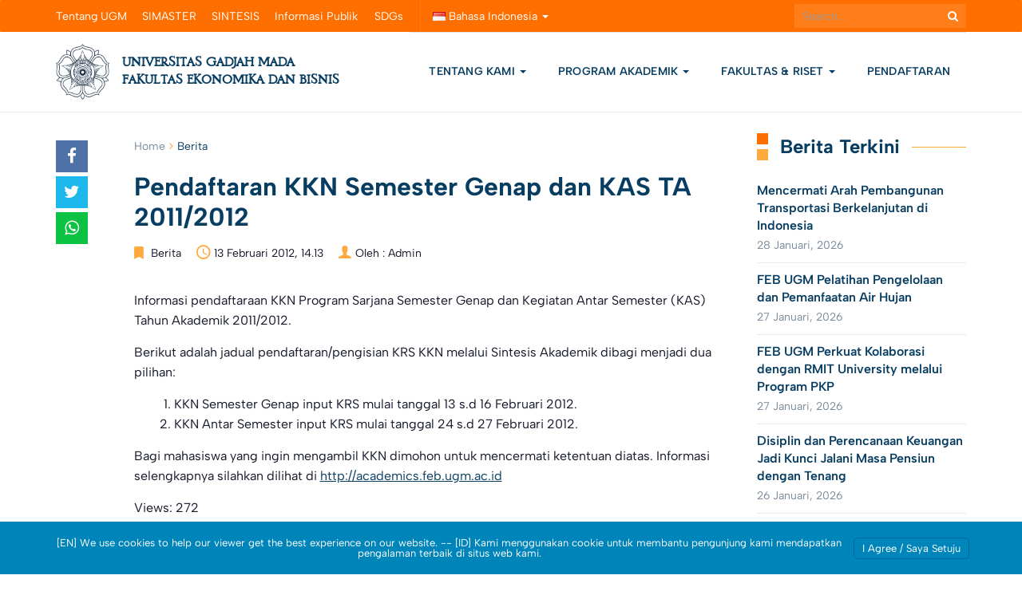

--- FILE ---
content_type: text/html; charset=UTF-8
request_url: https://feb.ugm.ac.id/id/berita/463-pendaftaran-kkn-semester-genap-dan-kas-ta-2011-2012
body_size: 27386
content:
<!DOCTYPE html>
<html lang="id-ID">
<head>
	<meta charset="UTF-8">
	<meta http-equiv="X-UA-Compatible" content="IE=edge">
	<meta name="viewport" content="width=device-width, initial-scale=1">
		<link rel="shortcut icon" type='image/x-icon' href="https://feb.ugm.ac.id/wp-content/themes/ugm-theme-v2.0/assets/images/ugm_favicon.png">
		<meta property="og:title" content="Pendaftaran KKN Semester Genap dan KAS TA 2011/2012"/><meta property="og:url" content="https://feb.ugm.ac.id/id/berita/463-pendaftaran-kkn-semester-genap-dan-kas-ta-2011-2012"/><meta property="og:site_name" content="https://feb.ugm.ac.id"/><meta property="twitter:card" content="summary"/><meta property="twitter:title" content="Pendaftaran KKN Semester Genap dan KAS TA 2011/2012 | https://feb.ugm.ac.id"/><meta property="twitter:domain" content="https://feb.ugm.ac.id"/>		<meta name='robots' content='index, follow, max-image-preview:large, max-snippet:-1, max-video-preview:-1' />

<!-- Google Tag Manager for WordPress by gtm4wp.com -->
<script data-cfasync="false" data-pagespeed-no-defer>
	var gtm4wp_datalayer_name = "dataLayer";
	var dataLayer = dataLayer || [];

	const gtm4wp_scrollerscript_debugmode         = false;
	const gtm4wp_scrollerscript_callbacktime      = 100;
	const gtm4wp_scrollerscript_readerlocation    = 150;
	const gtm4wp_scrollerscript_contentelementid  = "content";
	const gtm4wp_scrollerscript_scannertime       = 60;
</script>
<!-- End Google Tag Manager for WordPress by gtm4wp.com --><!-- Google tag (gtag.js) consent mode dataLayer added by Site Kit -->
<script type="text/javascript" id="google_gtagjs-js-consent-mode-data-layer">
/* <![CDATA[ */
window.dataLayer = window.dataLayer || [];function gtag(){dataLayer.push(arguments);}
gtag('consent', 'default', {"ad_personalization":"denied","ad_storage":"denied","ad_user_data":"denied","analytics_storage":"denied","functionality_storage":"denied","security_storage":"denied","personalization_storage":"denied","region":["AT","BE","BG","CH","CY","CZ","DE","DK","EE","ES","FI","FR","GB","GR","HR","HU","IE","IS","IT","LI","LT","LU","LV","MT","NL","NO","PL","PT","RO","SE","SI","SK"],"wait_for_update":500});
window._googlesitekitConsentCategoryMap = {"statistics":["analytics_storage"],"marketing":["ad_storage","ad_user_data","ad_personalization"],"functional":["functionality_storage","security_storage"],"preferences":["personalization_storage"]};
window._googlesitekitConsents = {"ad_personalization":"denied","ad_storage":"denied","ad_user_data":"denied","analytics_storage":"denied","functionality_storage":"denied","security_storage":"denied","personalization_storage":"denied","region":["AT","BE","BG","CH","CY","CZ","DE","DK","EE","ES","FI","FR","GB","GR","HR","HU","IE","IS","IT","LI","LT","LU","LV","MT","NL","NO","PL","PT","RO","SE","SI","SK"],"wait_for_update":500};
/* ]]> */
</script>
<!-- End Google tag (gtag.js) consent mode dataLayer added by Site Kit -->

	<!-- This site is optimized with the Yoast SEO plugin v26.7 - https://yoast.com/wordpress/plugins/seo/ -->
	<title>Pendaftaran KKN Semester Genap dan KAS TA 2011/2012 - Fakultas Ekonomika dan Bisnis Universitas Gadjah Mada</title>
	<meta name="description" content="Pendaftaran KKN Program Sarjana Semester Genap dan KAS TA 2011/2012, Fakultas Ekonomika dan Bisnis Universitas Gadjah Mada" />
	<link rel="canonical" href="https://feb.ugm.ac.id/id/berita/463-pendaftaran-kkn-semester-genap-dan-kas-ta-2011-2012" />
	<meta property="og:locale" content="id_ID" />
	<meta property="og:type" content="article" />
	<meta property="og:title" content="Pendaftaran KKN Semester Genap dan KAS TA 2011/2012 - Fakultas Ekonomika dan Bisnis Universitas Gadjah Mada" />
	<meta property="og:description" content="Pendaftaran KKN Program Sarjana Semester Genap dan KAS TA 2011/2012, Fakultas Ekonomika dan Bisnis Universitas Gadjah Mada" />
	<meta property="og:url" content="https://feb.ugm.ac.id/id/berita/463-pendaftaran-kkn-semester-genap-dan-kas-ta-2011-2012" />
	<meta property="og:site_name" content="Fakultas Ekonomika dan Bisnis Universitas Gadjah Mada" />
	<meta property="article:publisher" content="https://www.facebook.com/feb.ugm" />
	<meta property="article:published_time" content="2012-02-13T07:13:31+00:00" />
	<meta property="og:image" content="https://feb.ugm.ac.id/wp-content/uploads/sites/47/2025/07/febugm20-og.jpg" />
	<meta property="og:image:width" content="1200" />
	<meta property="og:image:height" content="630" />
	<meta property="og:image:type" content="image/jpeg" />
	<meta name="author" content="Admin" />
	<meta name="twitter:card" content="summary_large_image" />
	<meta name="twitter:creator" content="@feb_ugm" />
	<meta name="twitter:site" content="@feb_ugm" />
	<meta name="twitter:label1" content="Ditulis oleh" />
	<meta name="twitter:data1" content="Admin" />
	<script type="application/ld+json" class="yoast-schema-graph">{"@context":"https://schema.org","@graph":[{"@type":"Article","@id":"https://feb.ugm.ac.id/id/berita/463-pendaftaran-kkn-semester-genap-dan-kas-ta-2011-2012#article","isPartOf":{"@id":"https://feb.ugm.ac.id/id/berita/463-pendaftaran-kkn-semester-genap-dan-kas-ta-2011-2012"},"author":{"name":"Admin","@id":"https://feb.ugm.ac.id/id/#/schema/person/2985e4ebd9cb7aa6ae42a3a3457827c2"},"headline":"Pendaftaran KKN Semester Genap dan KAS TA 2011/2012","datePublished":"2012-02-13T07:13:31+00:00","mainEntityOfPage":{"@id":"https://feb.ugm.ac.id/id/berita/463-pendaftaran-kkn-semester-genap-dan-kas-ta-2011-2012"},"wordCount":77,"publisher":{"@id":"https://feb.ugm.ac.id/id/#organization"},"articleSection":["Berita"],"inLanguage":"id"},{"@type":"WebPage","@id":"https://feb.ugm.ac.id/id/berita/463-pendaftaran-kkn-semester-genap-dan-kas-ta-2011-2012","url":"https://feb.ugm.ac.id/id/berita/463-pendaftaran-kkn-semester-genap-dan-kas-ta-2011-2012","name":"Pendaftaran KKN Semester Genap dan KAS TA 2011/2012 - Fakultas Ekonomika dan Bisnis Universitas Gadjah Mada","isPartOf":{"@id":"https://feb.ugm.ac.id/id/#website"},"datePublished":"2012-02-13T07:13:31+00:00","description":"Pendaftaran KKN Program Sarjana Semester Genap dan KAS TA 2011/2012, Fakultas Ekonomika dan Bisnis Universitas Gadjah Mada","breadcrumb":{"@id":"https://feb.ugm.ac.id/id/berita/463-pendaftaran-kkn-semester-genap-dan-kas-ta-2011-2012#breadcrumb"},"inLanguage":"id","potentialAction":[{"@type":"ReadAction","target":["https://feb.ugm.ac.id/id/berita/463-pendaftaran-kkn-semester-genap-dan-kas-ta-2011-2012"]}]},{"@type":"BreadcrumbList","@id":"https://feb.ugm.ac.id/id/berita/463-pendaftaran-kkn-semester-genap-dan-kas-ta-2011-2012#breadcrumb","itemListElement":[{"@type":"ListItem","position":1,"name":"Home","item":"https://feb.ugm.ac.id/id/"},{"@type":"ListItem","position":2,"name":"Berita","item":"https://feb.ugm.ac.id/id/category/berita"},{"@type":"ListItem","position":3,"name":"Pendaftaran KKN Semester Genap dan KAS TA 2011/2012"}]},{"@type":"WebSite","@id":"https://feb.ugm.ac.id/id/#website","url":"https://feb.ugm.ac.id/id/","name":"Fakultas Ekonomika dan Bisnis Universitas Gadjah Mada","description":"Sekolah Bisnis Terakreditasi dan Terbaik di Indonesia","publisher":{"@id":"https://feb.ugm.ac.id/id/#organization"},"alternateName":"FEB UGM","potentialAction":[{"@type":"SearchAction","target":{"@type":"EntryPoint","urlTemplate":"https://feb.ugm.ac.id/id/?s={search_term_string}"},"query-input":{"@type":"PropertyValueSpecification","valueRequired":true,"valueName":"search_term_string"}}],"inLanguage":"id"},{"@type":"Organization","@id":"https://feb.ugm.ac.id/id/#organization","name":"Fakultas Ekonomika dan Bisnis Universitas Gadjah Mada","alternateName":"FEB UGM","url":"https://feb.ugm.ac.id/id/","logo":{"@type":"ImageObject","inLanguage":"id","@id":"https://feb.ugm.ac.id/id/#/schema/logo/image/","url":"https://feb.ugm.ac.id/wp-content/uploads/sites/47/2025/03/feb-ugm-oneside.jpg","contentUrl":"https://feb.ugm.ac.id/wp-content/uploads/sites/47/2025/03/feb-ugm-oneside.jpg","width":640,"height":640,"caption":"Fakultas Ekonomika dan Bisnis Universitas Gadjah Mada"},"image":{"@id":"https://feb.ugm.ac.id/id/#/schema/logo/image/"},"sameAs":["https://www.facebook.com/feb.ugm","https://x.com/feb_ugm","https://www.linkedin.com/school/febugm","https://www.instagram.com/feb.ugm","https://www.youtube.com/channel/UCUhRQkSIqtsF25htBgReQAA","https://www.threads.net/@feb.ugm","https://www.tiktok.com/@feb.ugm","https://g.page/febugmyogyakarta","https://open.spotify.com/user/31nfps2ailyyz4lp2whez3ftcuj4"]},{"@type":"Person","@id":"https://feb.ugm.ac.id/id/#/schema/person/2985e4ebd9cb7aa6ae42a3a3457827c2","name":"Admin","image":{"@type":"ImageObject","inLanguage":"id","@id":"https://feb.ugm.ac.id/id/#/schema/person/image/","url":"https://secure.gravatar.com/avatar/20583e3dbacbf76c4c25d424fd692ffdd6dd41d76ed8edc7649141c217521311?s=96&d=mm&r=g","contentUrl":"https://secure.gravatar.com/avatar/20583e3dbacbf76c4c25d424fd692ffdd6dd41d76ed8edc7649141c217521311?s=96&d=mm&r=g","caption":"Admin"},"sameAs":["https://feb.ugm.ac.id"],"url":"https://feb.ugm.ac.id/id/author/labkom"}]}</script>
	<!-- / Yoast SEO plugin. -->


<link rel='dns-prefetch' href='//maps.googleapis.com' />
<link rel='dns-prefetch' href='//feb.ugm.ac.id' />
<link rel='dns-prefetch' href='//www.googletagmanager.com' />
<link rel="alternate" title="oEmbed (JSON)" type="application/json+oembed" href="https://feb.ugm.ac.id/wp-json/oembed/1.0/embed?url=https%3A%2F%2Ffeb.ugm.ac.id%2Fid%2Fberita%2F463-pendaftaran-kkn-semester-genap-dan-kas-ta-2011-2012&#038;lang=id" />
<link rel="alternate" title="oEmbed (XML)" type="text/xml+oembed" href="https://feb.ugm.ac.id/wp-json/oembed/1.0/embed?url=https%3A%2F%2Ffeb.ugm.ac.id%2Fid%2Fberita%2F463-pendaftaran-kkn-semester-genap-dan-kas-ta-2011-2012&#038;format=xml&#038;lang=id" />
<style id='wp-img-auto-sizes-contain-inline-css' type='text/css'>
img:is([sizes=auto i],[sizes^="auto," i]){contain-intrinsic-size:3000px 1500px}
/*# sourceURL=wp-img-auto-sizes-contain-inline-css */
</style>
<link rel='stylesheet' id='dashicons-css' href='https://feb.ugm.ac.id/wp-includes/css/dashicons.min.css?ver=6.9' type='text/css' media='all' />
<link rel='stylesheet' id='post-views-counter-frontend-css' href='https://feb.ugm.ac.id/wp-content/plugins/post-views-counter/css/frontend.css?ver=1.7.1' type='text/css' media='all' />
<link rel='stylesheet' id='hfe-widgets-style-css' href='https://feb.ugm.ac.id/wp-content/plugins/header-footer-elementor/inc/widgets-css/frontend.css?ver=2.8.1' type='text/css' media='all' />
<style id='wp-emoji-styles-inline-css' type='text/css'>

	img.wp-smiley, img.emoji {
		display: inline !important;
		border: none !important;
		box-shadow: none !important;
		height: 1em !important;
		width: 1em !important;
		margin: 0 0.07em !important;
		vertical-align: -0.1em !important;
		background: none !important;
		padding: 0 !important;
	}
/*# sourceURL=wp-emoji-styles-inline-css */
</style>
<link rel='stylesheet' id='wp-block-library-css' href='https://feb.ugm.ac.id/wp-content/plugins/gutenberg/build/styles/block-library/style.css?ver=22.3.0' type='text/css' media='all' />
<style id='gmap-gmap-block-style-inline-css' type='text/css'>
.wp-block-gmap-gmap-block iframe{border:none;box-sizing:border-box;height:400px;width:100%}@media(min-width:768px)and (max-width:1024px){.wp-block-gmap-gmap-block iframe{height:300px}}@media(max-width:767px){.wp-block-gmap-gmap-block iframe{height:200px}}

/*# sourceURL=https://feb.ugm.ac.id/wp-content/plugins/gmap-block/build/blocks/gmap/style-index.css */
</style>
<link rel='stylesheet' id='magnific-popup-css' href='https://feb.ugm.ac.id/wp-content/plugins/gutentor/assets/library/magnific-popup/magnific-popup.min.css?ver=1.8.0' type='text/css' media='all' />
<link rel='stylesheet' id='slick-css' href='https://feb.ugm.ac.id/wp-content/plugins/gutentor/assets/library/slick/slick.min.css?ver=1.8.1' type='text/css' media='all' />
<style id='inline-spoilers-block-style-inline-css' type='text/css'>
.wp-block-inline-spoilers-block{background:#f5f5f5;border:1px solid #c3cbd1;border-left-width:2px;box-sizing:border-box;clear:both;padding:0 10px}.wp-block-inline-spoilers-block .spoiler-title,.wp-block-inline-spoilers-block summary{background-color:#e9e9e6;background-image:url([data-uri]);background-position:6px;background-repeat:no-repeat;border-bottom:1px solid #c3cbd1;cursor:pointer;font-weight:700;line-height:1.5;list-style:none;margin:0 -10px -1px;outline:0;padding:0 6px 0 23px;text-align:left}.wp-block-inline-spoilers-block[open]>.spoiler-title,.wp-block-inline-spoilers-block[open]>summary{background-image:url([data-uri]);margin:0 -10px 2px}div.spoiler-wrap{background-color:#e9e9e6;border:1px solid #c3cbd1;border-left-width:2px;clear:both;display:block;margin:6px 0;padding:0}div.spoiler-head{color:#2a2a2a;cursor:pointer;display:block;font-weight:700;line-height:1.5;margin-left:6px;padding:0 6px 0 14px;text-align:left}div.spoiler-head.collapsed{background:url([data-uri]) 0 no-repeat}div.spoiler-head.expanded{background:url([data-uri]) 0 no-repeat}div.spoiler-head.collapsed.no-icon,div.spoiler-head.expanded.no-icon{background:0 0;cursor:auto;padding:0 6px}div.spoiler-body{background:#f5f5f5;border-top:1px solid #c3cbd1;padding:2px 6px}.wp-block-inline-spoilers-block:has(.spoiler-wrap){background:transparent;border:0;padding:0}

/*# sourceURL=https://feb.ugm.ac.id/wp-content/plugins/inline-spoilers/build/style-index.css */
</style>
<style id='ugm-blocks-post-list-style-inline-css' type='text/css'>
/*!*************************************************************************************************************************************************************************************************************************************************!*\
  !*** css ./node_modules/css-loader/dist/cjs.js??ruleSet[1].rules[3].use[1]!./node_modules/postcss-loader/dist/cjs.js??ruleSet[1].rules[3].use[2]!./node_modules/sass-loader/dist/cjs.js??ruleSet[1].rules[3].use[3]!./src/post-list/style.scss ***!
  \*************************************************************************************************************************************************************************************************************************************************/
/**
 * The following styles get applied both on the front of your site
 * and in the editor.
 *
 * Replace them with your own styles or remove the file completely.
 */
.ugm-blocks-block-post-list .posts .post-img {
  margin-bottom: 15px;
}
.ugm-blocks-block-post-list .posts .post-img a {
  display: block;
  position: relative;
  padding-bottom: 66.67%;
}
.ugm-blocks-block-post-list .posts .post-img img {
  position: absolute;
  width: 100%;
  height: 100%;
  margin: 0;
  -o-object-fit: cover;
     object-fit: cover;
}
.ugm-blocks-block-post-list .posts .post .post-content .post-title h3 {
  margin: 0;
  line-height: 1.3;
  font-weight: 600;
  font-size: 16px;
}
.ugm-blocks-block-post-list .posts .post .post-content .post-title h3 a {
  color: var(--wp--preset--color--ugm-primary-bg);
  text-decoration: none;
}
.ugm-blocks-block-post-list .posts .post .post-content .post-title h3 a:hover {
  text-decoration: underline;
}
.ugm-blocks-block-post-list .posts .post .post-content .post-date {
  margin-bottom: 0;
  margin-top: 5px;
  display: inline-block;
  text-decoration: none;
  font-family: var(--wp--preset--font-family--content-font);
  font-weight: 400;
  font-size: 14px;
  line-height: 1.43;
  letter-spacing: 0.25px;
  color: #7A8A99;
  text-transform: unset;
}
.ugm-blocks-block-post-list .posts .post .post-content .post-date:before {
  display: none;
}
.ugm-blocks-block-post-list .posts .post .post-content .entry-content {
  margin-top: 5px;
}
.ugm-blocks-block-post-list .posts .post .post-content .entry-content p {
  margin: 0;
  color: #555;
  font-size: 14px;
  line-height: 1.7142857143;
}
.ugm-blocks-block-post-list .posts-grid {
  display: flex;
  gap: 30px;
  flex-wrap: wrap;
}
.ugm-blocks-block-post-list .posts-grid .post {
  border-bottom: 0;
  padding-bottom: 0;
  margin-bottom: 0;
}
.ugm-blocks-block-post-list .posts-grid.column-1 .post {
  flex-basis: 100%;
}
.ugm-blocks-block-post-list .posts-grid.column-2 .post {
  flex-basis: calc(50% - 15px);
}
.ugm-blocks-block-post-list .posts-grid.column-3 .post {
  flex-basis: calc(33.33% - 20px);
}
.ugm-blocks-block-post-list .posts-grid.column-4 .post {
  flex-basis: calc(25% - 22.5px);
}
@media (max-width: 768px) {
  .ugm-blocks-block-post-list .posts-grid {
    display: block;
  }
  .ugm-blocks-block-post-list .posts-grid .post {
    padding-bottom: 15px;
    margin-bottom: 15px;
    border-bottom: 1px solid #e6e6e6;
  }
}
.ugm-blocks-block-post-list .posts-list .post {
  display: flex;
  margin-bottom: 20px;
  padding-bottom: 20px;
  border-bottom: 1px solid #e6e6e6;
  gap: 30px;
}
.ugm-blocks-block-post-list .posts-list .post .post-img {
  width: 22%;
  flex-shrink: 0;
  margin: 0;
}
.ugm-blocks-block-post-list .posts-list .post .post-img a {
  height: auto;
}
.ugm-blocks-block-post-list .posts-list .post .post-content {
  flex-shrink: 1;
}
.ugm-blocks-block-post-list .posts-list .post:last-child {
  margin-bottom: 0;
}
@media (max-width: 768px) {
  .ugm-blocks-block-post-list .posts-list .post {
    display: block;
  }
  .ugm-blocks-block-post-list .posts-list .post .post-img {
    width: 100%;
    margin-bottom: 15px;
  }
}
.ugm-blocks-block-post-list .btn-box {
  border-top: 0;
  padding-top: 0;
  margin-top: 20px;
  text-align: right;
}
.ugm-blocks-block-post-list .btn-box .btn-more {
  padding: 0;
  color: var(--wp--preset--color--ugm-primary-bg);
}
.ugm-blocks-block-post-list .btn-box .btn-more::after {
  content: "\f105";
  font-family: "FontAwesome";
  font-size: 14px;
  color: currentColor;
  display: inline-block;
  width: 20px;
  height: 20px;
  text-align: center;
  line-height: 15px;
  text-indent: 2px;
  margin-left: 10px;
  border: 2px solid currentColor;
  border-radius: 9999px;
}
.ugm-blocks-block-post-list .btn-box .btn-more:hover {
  text-decoration: underline;
}

.wp-block-column .ugm-blocks-block-post-list .posts-list .post {
  margin-bottom: 15px;
  padding-bottom: 15px;
  gap: 20px;
}
.wp-block-column .ugm-blocks-block-post-list .posts-list .post .post-img {
  width: 25%;
}
@media (max-width: 768px) {
  .wp-block-column .ugm-blocks-block-post-list .posts-list .post .post-img {
    width: 100%;
  }
}

/*# sourceMappingURL=style-index.css.map*/
/*# sourceURL=https://feb.ugm.ac.id/wp-content/themes/ugm-theme-v2.0/inc/libs/ugm-blocks/build/post-list/style-index.css */
</style>
<style id='ugm-blocks-event-list-style-inline-css' type='text/css'>
/*!**************************************************************************************************************************************************************************************************************************************************!*\
  !*** css ./node_modules/css-loader/dist/cjs.js??ruleSet[1].rules[3].use[1]!./node_modules/postcss-loader/dist/cjs.js??ruleSet[1].rules[3].use[2]!./node_modules/sass-loader/dist/cjs.js??ruleSet[1].rules[3].use[3]!./src/event-list/style.scss ***!
  \**************************************************************************************************************************************************************************************************************************************************/
/**
 * The following styles get applied both on the front of your site
 * and in the editor.
 *
 * Replace them with your own styles or remove the file completely.
 */
.ugm-blocks-block-event-list .events .post.post-event {
  padding-bottom: 20px;
  margin-bottom: 20px;
  border-bottom: 1px solid #E6E6E6;
}
.ugm-blocks-block-event-list .events .post.post-event .event-date {
  display: flex;
  align-items: center;
}
.ugm-blocks-block-event-list .events .post.post-event .event-date > span {
  display: block;
  width: 100%;
  line-height: 1.3;
  font-size: 40px !important;
  font-weight: 700;
  padding: 0;
  color: var(--wp--preset--color--ugm-primary-bg);
  font-family: var(--wp--preset--font-family--heading-font);
}
.ugm-blocks-block-event-list .events .post.post-event .event-date strong {
  display: block;
  text-transform: uppercase;
  font-family: var(--wp--preset--font-family--heading-font);
  color: #7A8A99;
  font-weight: 700;
  font-size: 14px;
  line-height: 1.3;
  text-align: center;
  letter-spacing: 0.5px;
}
.ugm-blocks-block-event-list .events .post.post-event .post-content {
  display: flex;
  align-items: center;
}
.ugm-blocks-block-event-list .events .post.post-event .post-content .post-title > h3 {
  margin: 0 0 5px;
  line-height: 1.3;
  font-weight: 600;
  font-size: 16px;
}
.ugm-blocks-block-event-list .events .post.post-event .post-content .post-title > h3 a {
  color: var(--wp--preset--color--ugm-primary-bg);
  text-decoration: none;
}
.ugm-blocks-block-event-list .events .post.post-event .post-content .post-title > h3 a:hover {
  text-decoration: underline;
}
.ugm-blocks-block-event-list .events .post.post-event .post-content .post-title .post-date {
  margin-bottom: 0;
  margin-top: 0;
  display: inline-block;
  text-decoration: none;
  font-family: var(--wp--preset--font-family--content-font);
  font-weight: 400;
  font-size: 14px;
  line-height: 1.43;
  letter-spacing: 0.25px;
  color: #7A8A99;
  text-transform: unset;
}
.ugm-blocks-block-event-list .events .post.post-event .post-content .post-title .post-date:before {
  display: none;
}
.ugm-blocks-block-event-list .events-list .post.post-event {
  display: flex;
  gap: 20px;
}
.ugm-blocks-block-event-list .events-list .post.post-event .event-date {
  width: 25%;
  max-width: 100px;
}
.ugm-blocks-block-event-list .events-list .post.post-event:last-child {
  margin-bottom: 0;
}
.ugm-blocks-block-event-list .events-grid {
  display: flex;
  gap: 30px;
  flex-wrap: wrap;
}
.ugm-blocks-block-event-list .events-grid .post.post-event {
  flex-grow: 0;
  flex-shrink: 0;
  border-bottom: 0;
  padding-bottom: 0;
  margin-bottom: 0;
}
.ugm-blocks-block-event-list .events-grid .post.post-event .event-date {
  text-align: center;
  margin-bottom: 20px;
  max-width: none !important;
  border-right: 0 !important;
}
.ugm-blocks-block-event-list .events-grid .post.post-event .event-date span {
  font-size: 60px;
  color: #a6a6a6;
  display: block;
}
.ugm-blocks-block-event-list .events-grid .post.post-event .event-date span strong {
  display: block;
  text-transform: uppercase;
  font-size: 14px;
  font-weight: bold;
  color: #222222;
}
.ugm-blocks-block-event-list .events-grid .post.post-event .post-content {
  width: 100% !important;
}
.ugm-blocks-block-event-list .events-grid .post.post-event .post-title h3 {
  font-size: 16px;
  margin: 0 0 10px;
}
.ugm-blocks-block-event-list .events-grid .post.post-event .post-title .post-date {
  color: #a6a6a6;
  text-transform: uppercase;
  font-size: 10px;
}
.ugm-blocks-block-event-list .events-grid.column-1 .post-event {
  flex-basis: 100%;
}
.ugm-blocks-block-event-list .events-grid.column-2 .post-event {
  flex-basis: calc(50% - 30px);
}
.ugm-blocks-block-event-list .events-grid.column-3 .post-event {
  flex-basis: calc(33.33% - 30px);
}
.ugm-blocks-block-event-list .events-grid.column-4 .post-event {
  flex-basis: calc(25% - 30px);
}
.ugm-blocks-block-event-list .btn-box {
  border-top: 0;
  padding-top: 0;
  margin-top: 20px;
  text-align: right;
}
.ugm-blocks-block-event-list .btn-box .btn-more {
  padding: 0;
  color: var(--wp--preset--color--ugm-primary-bg);
}
.ugm-blocks-block-event-list .btn-box .btn-more::after {
  content: "\f105";
  font-family: "FontAwesome";
  font-size: 14px;
  color: currentColor;
  display: inline-block;
  width: 20px;
  height: 20px;
  text-align: center;
  line-height: 15px;
  text-indent: 2px;
  margin-left: 10px;
  border: 2px solid currentColor;
  border-radius: 9999px;
}
.ugm-blocks-block-event-list .btn-box .btn-more:hover {
  text-decoration: underline;
}

.wp-block-column .ugm-blocks-block-event-list .events-list .post.post-event {
  gap: 15px;
  padding-bottom: 15px;
  margin-bottom: 15px;
}
.wp-block-column .ugm-blocks-block-event-list .events-list .post.post-event .event-date {
  max-width: 70px;
}
.wp-block-column .ugm-blocks-block-event-list .events-list .post.post-event .event-date > span {
  font-size: 48px;
  margin-bottom: 0;
  padding: 15px 0;
}
@media (max-width: 768px) {
  .wp-block-column .ugm-blocks-block-event-list .events-list .post.post-event .event-date > span {
    padding: 0;
  }
}
.wp-block-column .ugm-blocks-block-event-list .events-list .post.post-event .post-content {
  width: calc(100% - 80px);
}
.wp-block-column .ugm-blocks-block-event-list .events-list .post.post-event .post-content .post-title h3 {
  font-size: 16px;
}

@media (max-width: 768px) {
  .ugm-blocks-block-event-list .events-list .post.post-event {
    gap: 15px;
    padding-bottom: 15px;
    margin-bottom: 15px;
  }
  .ugm-blocks-block-event-list .events-list .post.post-event .event-date {
    max-width: 70px;
  }
  .ugm-blocks-block-event-list .events-list .post.post-event .event-date > span {
    font-size: 48px;
    margin-bottom: 0;
    padding: 0;
  }
  .ugm-blocks-block-event-list .events-list .post.post-event .post-content {
    width: calc(100% - 80px);
  }
  .ugm-blocks-block-event-list .events-list .post.post-event .post-content .post-title > h3 {
    font-size: 16px;
  }
  .ugm-blocks-block-event-list .events-grid {
    display: block;
  }
  .ugm-blocks-block-event-list .events-grid .post.post-event {
    display: flex;
    gap: 15px;
    padding-bottom: 15px;
    margin-bottom: 15px;
    border-bottom: 1px solid #E6E6E6;
  }
  .ugm-blocks-block-event-list .events-grid .post.post-event .event-date {
    max-width: 70px;
    border-right: 1px solid #E6E6E6 !important;
    margin: 0;
  }
  .ugm-blocks-block-event-list .events-grid .post.post-event .event-date > span {
    font-size: 48px;
    margin-bottom: 0;
    padding: 0;
  }
  .ugm-blocks-block-event-list .events-grid .post.post-event .post-content {
    width: calc(100% - 80px);
  }
  .ugm-blocks-block-event-list .events-grid .post.post-event .post-content .post-title > h3 {
    font-size: 16px;
  }
}

/*# sourceMappingURL=style-index.css.map*/
/*# sourceURL=https://feb.ugm.ac.id/wp-content/themes/ugm-theme-v2.0/inc/libs/ugm-blocks/build/event-list/style-index.css */
</style>
<style id='ugm-blocks-file-list-style-inline-css' type='text/css'>
/*!*************************************************************************************************************************************************************************************************************************************************!*\
  !*** css ./node_modules/css-loader/dist/cjs.js??ruleSet[1].rules[3].use[1]!./node_modules/postcss-loader/dist/cjs.js??ruleSet[1].rules[3].use[2]!./node_modules/sass-loader/dist/cjs.js??ruleSet[1].rules[3].use[3]!./src/file-list/style.scss ***!
  \*************************************************************************************************************************************************************************************************************************************************/
/**
 * The following styles get applied both on the front of your site
 * and in the editor.
 *
 * Replace them with your own styles or remove the file completely.
 */
.ugm-blocks-block-file-list .files .post .post-content .post-title h3 {
  margin: 0;
  line-height: 1.3;
  font-weight: 600;
  font-size: 16px;
}
.ugm-blocks-block-file-list .files .post .post-content .post-title h3 a {
  color: var(--wp--preset--color--ugm-primary-bg);
  text-decoration: none;
}
.ugm-blocks-block-file-list .files .post .post-content .post-title h3 a:hover {
  text-decoration: underline;
}
.ugm-blocks-block-file-list .files .post .post-content .post-date {
  margin-bottom: 0;
  margin-top: 10px;
  display: inline-block;
  text-decoration: none;
  color: #a6a6a6;
  font-family: var(--wp--preset--font-family--content-font);
  font-size: 10px;
  text-transform: uppercase;
  font-weight: bold;
}
.ugm-blocks-block-file-list .files-grid {
  display: flex;
  gap: 30px;
  flex-wrap: wrap;
}
.ugm-blocks-block-file-list .files-grid .post {
  border-bottom: 0;
  padding-bottom: 0;
  margin-bottom: 0;
}
.ugm-blocks-block-file-list .files-grid.column-1 .post {
  flex-basis: 100%;
}
.ugm-blocks-block-file-list .files-grid.column-2 .post {
  flex-basis: calc(50% - 15px);
}
.ugm-blocks-block-file-list .files-grid.column-3 .post {
  flex-basis: calc(33.33% - 20px);
}
.ugm-blocks-block-file-list .files-grid.column-4 .post {
  flex-basis: calc(25% - 22.5px);
}
@media (max-width: 768px) {
  .ugm-blocks-block-file-list .files-grid {
    display: block;
  }
  .ugm-blocks-block-file-list .files-grid .post {
    padding-bottom: 15px;
    margin-bottom: 15px;
    border-bottom: 1px solid #e6e6e6;
  }
}
.ugm-blocks-block-file-list .files-list .post {
  margin-bottom: 20px;
  padding-bottom: 20px;
  border-bottom: 1px solid #e6e6e6;
}
.ugm-blocks-block-file-list .files-list .post:last-child {
  margin-bottom: 0;
}
@media (max-width: 768px) {
  .ugm-blocks-block-file-list .files-list .post {
    display: block;
  }
}
.ugm-blocks-block-file-list .btn-box {
  border-top: 0;
  padding-top: 0;
  margin-top: 20px;
  text-align: right;
}
.ugm-blocks-block-file-list .btn-box .btn-more {
  padding: 0;
  color: var(--wp--preset--color--ugm-primary-bg);
}
.ugm-blocks-block-file-list .btn-box .btn-more::after {
  content: "\f105";
  font-family: "FontAwesome";
  font-size: 14px;
  color: currentColor;
  display: inline-block;
  width: 20px;
  height: 20px;
  text-align: center;
  line-height: 15px;
  text-indent: 2px;
  margin-left: 10px;
  border: 2px solid currentColor;
  border-radius: 9999px;
}
.ugm-blocks-block-file-list .btn-box .btn-more:hover {
  text-decoration: underline;
}

.wp-block-column .ugm-blocks-block-file-list .pfiles-list .post {
  margin-bottom: 15px;
  padding-bottom: 15px;
}

/*# sourceMappingURL=style-index.css.map*/
/*# sourceURL=https://feb.ugm.ac.id/wp-content/themes/ugm-theme-v2.0/inc/libs/ugm-blocks/build/file-list/style-index.css */
</style>
<style id='ugm-blocks-post-slider-style-inline-css' type='text/css'>
/*!***************************************************************************************************************************************************************************************************************************************************!*\
  !*** css ./node_modules/css-loader/dist/cjs.js??ruleSet[1].rules[3].use[1]!./node_modules/postcss-loader/dist/cjs.js??ruleSet[1].rules[3].use[2]!./node_modules/sass-loader/dist/cjs.js??ruleSet[1].rules[3].use[3]!./src/post-slider/style.scss ***!
  \***************************************************************************************************************************************************************************************************************************************************/
/**
 * The following styles get applied both on the front of your site
 * and in the editor.
 *
 * Replace them with your own styles or remove the file completely.
 */
.ugm-blocks-block-post-slider article.post {
  display: flex;
  gap: 40px;
  padding-bottom: 0;
  margin-bottom: 0;
  border-bottom: 0;
}
.ugm-blocks-block-post-slider article.post:first-child {
  display: flex;
}
.ugm-blocks-block-post-slider article.post .post-img {
  flex-basis: 50%;
  padding: 0;
  width: 50%;
}
.ugm-blocks-block-post-slider article.post .post-img a {
  display: block;
  height: 370px;
}
.ugm-blocks-block-post-slider article.post .post-img a img {
  height: 370px;
  -o-object-fit: cover;
     object-fit: cover;
  display: block;
  margin: 0;
}
.ugm-blocks-block-post-slider article.post .post-content {
  flex-basis: 50%;
  padding: 40px;
  padding-left: 0;
}
.ugm-blocks-block-post-slider article.post .post-content .btn-more {
  float: none;
}
.ugm-blocks-block-post-slider article.post .post-title {
  margin-bottom: 8px;
}
.ugm-blocks-block-post-slider article.post .post-title h3 {
  margin: 0;
  font-size: 24px;
  font-weight: 700;
  line-height: 1.3;
  letter-spacing: 0.1px;
}
.ugm-blocks-block-post-slider article.post .post-title h3 a {
  color: inherit;
  text-decoration: none;
  outline: 0;
}
.ugm-blocks-block-post-slider article.post .entry-content {
  margin-bottom: 20px;
}
.ugm-blocks-block-post-slider article.post .entry-content p {
  margin: 0;
  font-size: 14px;
  line-height: 1.7142857143;
}
.ugm-blocks-block-post-slider article.post .btn-more {
  padding: 0;
  text-decoration: none;
}
.ugm-blocks-block-post-slider article.post .btn-more::after {
  color: inherit;
}
@media (max-width: 768px) {
  .ugm-blocks-block-post-slider article.post {
    display: block;
  }
  .ugm-blocks-block-post-slider article.post .post-img {
    margin: 0;
    width: 100%;
  }
  .ugm-blocks-block-post-slider article.post .post-img a {
    height: auto;
    position: relative;
    width: 100%;
    padding-bottom: 66.67%;
  }
  .ugm-blocks-block-post-slider article.post .post-img a img {
    position: absolute;
    display: block;
    width: 100% !important;
    height: 100%;
  }
  .ugm-blocks-block-post-slider article.post .post-content {
    padding: 20px;
  }
  .ugm-blocks-block-post-slider article.post .post-title h3 {
    font-size: 16px;
  }
  .ugm-blocks-block-post-slider article.post .entry-content,
  .ugm-blocks-block-post-slider article.post .btn-more {
    display: none;
  }
}
.ugm-blocks-block-post-slider.image-right article.post {
  flex-direction: row-reverse;
}
.ugm-blocks-block-post-slider.image-right article.post .post-content {
  padding-left: 60px;
  padding-right: 0;
}
@media (max-width: 768px) {
  .ugm-blocks-block-post-slider.image-right article.post .post-content {
    padding: 20px;
  }
}
.ugm-blocks-block-post-slider.image-right .slick-dots {
  left: auto;
  right: 50%;
  margin-right: 40px;
}
.ugm-blocks-block-post-slider.image-left article.post .post-content {
  padding-left: 0;
  padding-right: 60px;
}
@media (max-width: 768px) {
  .ugm-blocks-block-post-slider.image-left article.post .post-content {
    padding: 20px;
  }
}
.ugm-blocks-block-post-slider.image-left .slick-dots {
  margin-left: 40px !important;
}
.ugm-blocks-block-post-slider:not(.slick-slider) {
  overflow: hidden;
  height: 370px;
}
.ugm-blocks-block-post-slider .slick-prev:before, .ugm-blocks-block-post-slider .slick-next:before {
  color: var(--wp--preset--color--ugm-secondary);
}
.ugm-blocks-block-post-slider .slick-prev {
  left: 20px;
  opacity: 1;
  transition: all 0.2s;
}
.ugm-blocks-block-post-slider .slick-next {
  right: 20px;
  opacity: 1;
  transition: all 0.2s;
}
@media (max-width: 768px) {
  .ugm-blocks-block-post-slider {
    padding-bottom: 15px;
  }
}

/*# sourceMappingURL=style-index.css.map*/
/*# sourceURL=https://feb.ugm.ac.id/wp-content/themes/ugm-theme-v2.0/inc/libs/ugm-blocks/build/post-slider/style-index.css */
</style>
<style id='ugm-blocks-section-title-style-inline-css' type='text/css'>
/*!*****************************************************************************************************************************************************************************************************************************************************!*\
  !*** css ./node_modules/css-loader/dist/cjs.js??ruleSet[1].rules[3].use[1]!./node_modules/postcss-loader/dist/cjs.js??ruleSet[1].rules[3].use[2]!./node_modules/sass-loader/dist/cjs.js??ruleSet[1].rules[3].use[3]!./src/section-title/style.scss ***!
  \*****************************************************************************************************************************************************************************************************************************************************/
.ugm-blocks-block-heading.style-1 {
  border-bottom: 1px solid #e6e6e6;
}
.ugm-blocks-block-heading.style-1 h1, .ugm-blocks-block-heading.style-1 h2, .ugm-blocks-block-heading.style-1 h3, .ugm-blocks-block-heading.style-1 h4, .ugm-blocks-block-heading.style-1 h5, .ugm-blocks-block-heading.style-1 h6 {
  display: inline-block;
  margin: 0 !important;
  color: var(--wp--preset--color--ugm-primary-bg);
  border-bottom: 3px solid var(--wp--preset--color--ugm-secondary);
  padding-bottom: 11px;
}
.ugm-blocks-block-heading.style-1.align-left {
  text-align: left;
}
.ugm-blocks-block-heading.style-1.align-center {
  text-align: center;
}
.ugm-blocks-block-heading.style-1.align-right {
  text-align: right;
}
.ugm-blocks-block-heading.style-2 {
  display: flex;
  gap: 20px;
  align-items: center;
}
.ugm-blocks-block-heading.style-2 h1, .ugm-blocks-block-heading.style-2 h2, .ugm-blocks-block-heading.style-2 h3, .ugm-blocks-block-heading.style-2 h4, .ugm-blocks-block-heading.style-2 h5, .ugm-blocks-block-heading.style-2 h6 {
  display: block;
  margin: 0 !important;
  white-space: nowrap;
  color: var(--wp--preset--color--ugm-primary-bg);
  position: relative;
  padding-left: 29px;
}
.ugm-blocks-block-heading.style-2 h1:before, .ugm-blocks-block-heading.style-2 h2:before, .ugm-blocks-block-heading.style-2 h3:before, .ugm-blocks-block-heading.style-2 h4:before, .ugm-blocks-block-heading.style-2 h5:before, .ugm-blocks-block-heading.style-2 h6:before {
  position: absolute;
  content: "";
  display: block;
  width: 14px;
  height: 14px;
  background: var(--wp--preset--color--ugm-primary-bg);
  left: 0;
  top: 50%;
  margin-top: -18px;
}
.ugm-blocks-block-heading.style-2 h1:after, .ugm-blocks-block-heading.style-2 h2:after, .ugm-blocks-block-heading.style-2 h3:after, .ugm-blocks-block-heading.style-2 h4:after, .ugm-blocks-block-heading.style-2 h5:after, .ugm-blocks-block-heading.style-2 h6:after {
  position: absolute;
  content: "";
  display: block;
  width: 14px;
  height: 14px;
  background: var(--wp--preset--color--ugm-secondary);
  left: 0;
  bottom: 50%;
  margin-bottom: -18px;
}
.ugm-blocks-block-heading.style-2 .line-before,
.ugm-blocks-block-heading.style-2 .line-after {
  width: 100%;
  height: 1px;
  background: #e6e6e6;
}
.ugm-blocks-block-heading.style-2.align-left {
  text-align: left;
}
.ugm-blocks-block-heading.style-2.align-left .line-before {
  display: none;
}
.ugm-blocks-block-heading.style-2.align-center {
  text-align: center;
}
.ugm-blocks-block-heading.style-2.align-right {
  text-align: right;
}
.ugm-blocks-block-heading.style-2.align-right h1, .ugm-blocks-block-heading.style-2.align-right h2, .ugm-blocks-block-heading.style-2.align-right h3, .ugm-blocks-block-heading.style-2.align-right h4, .ugm-blocks-block-heading.style-2.align-right h5, .ugm-blocks-block-heading.style-2.align-right h6 {
  padding-left: 0;
  padding-right: 29px;
}
.ugm-blocks-block-heading.style-2.align-right h1:before, .ugm-blocks-block-heading.style-2.align-right h1:after, .ugm-blocks-block-heading.style-2.align-right h2:before, .ugm-blocks-block-heading.style-2.align-right h2:after, .ugm-blocks-block-heading.style-2.align-right h3:before, .ugm-blocks-block-heading.style-2.align-right h3:after, .ugm-blocks-block-heading.style-2.align-right h4:before, .ugm-blocks-block-heading.style-2.align-right h4:after, .ugm-blocks-block-heading.style-2.align-right h5:before, .ugm-blocks-block-heading.style-2.align-right h5:after, .ugm-blocks-block-heading.style-2.align-right h6:before, .ugm-blocks-block-heading.style-2.align-right h6:after {
  right: 0;
  left: auto;
}
.ugm-blocks-block-heading.style-2.align-right .line-after {
  display: none;
}
.ugm-blocks-block-heading.style-3 h1, .ugm-blocks-block-heading.style-3 h2, .ugm-blocks-block-heading.style-3 h3, .ugm-blocks-block-heading.style-3 h4, .ugm-blocks-block-heading.style-3 h5, .ugm-blocks-block-heading.style-3 h6 {
  display: inline-block;
  margin: 0 !important;
  color: var(--wp--preset--color--ugm-primary-bg);
  position: relative;
  padding-bottom: 20px;
}
.ugm-blocks-block-heading.style-3 h1:before, .ugm-blocks-block-heading.style-3 h2:before, .ugm-blocks-block-heading.style-3 h3:before, .ugm-blocks-block-heading.style-3 h4:before, .ugm-blocks-block-heading.style-3 h5:before, .ugm-blocks-block-heading.style-3 h6:before {
  position: absolute;
  content: "";
  display: block;
  width: 80px;
  height: 3px;
  background: var(--wp--preset--color--ugm-secondary);
  left: -40px;
  bottom: 0;
}
.ugm-blocks-block-heading.style-3.align-left {
  text-align: left;
}
.ugm-blocks-block-heading.style-3.align-center {
  text-align: center;
}
.ugm-blocks-block-heading.style-3.align-center h1:before, .ugm-blocks-block-heading.style-3.align-center h2:before, .ugm-blocks-block-heading.style-3.align-center h3:before, .ugm-blocks-block-heading.style-3.align-center h4:before, .ugm-blocks-block-heading.style-3.align-center h5:before, .ugm-blocks-block-heading.style-3.align-center h6:before {
  left: 50%;
  margin-left: -40px;
}
.ugm-blocks-block-heading.style-3.align-right {
  text-align: right;
}
.ugm-blocks-block-heading.style-3.align-right h1:before, .ugm-blocks-block-heading.style-3.align-right h2:before, .ugm-blocks-block-heading.style-3.align-right h3:before, .ugm-blocks-block-heading.style-3.align-right h4:before, .ugm-blocks-block-heading.style-3.align-right h5:before, .ugm-blocks-block-heading.style-3.align-right h6:before {
  left: auto;
  right: -40px;
}

/*# sourceMappingURL=style-index.css.map*/
/*# sourceURL=https://feb.ugm.ac.id/wp-content/themes/ugm-theme-v2.0/inc/libs/ugm-blocks/build/section-title/style-index.css */
</style>
<style id='ugm-blocks-icon-style-inline-css' type='text/css'>
/*!********************************************************************************************************************************************************************************************************************************************!*\
  !*** css ./node_modules/css-loader/dist/cjs.js??ruleSet[1].rules[3].use[1]!./node_modules/postcss-loader/dist/cjs.js??ruleSet[1].rules[3].use[2]!./node_modules/sass-loader/dist/cjs.js??ruleSet[1].rules[3].use[3]!./src/icon/style.scss ***!
  \********************************************************************************************************************************************************************************************************************************************/
/**
 * Editor and frontend styles for the Icon Block.
 */
/* Register our variables. */
/* Icon Block styles. */
.wp-block-ugm-blocks-icon {
  display: flex;
  line-height: 0;
  /* Added for a11y. In-block hover/focus controls will be added in future releases. */
  /* There is likely a more efficient way to handle the rotation/flipping */
}
.wp-block-ugm-blocks-icon.has-border-color {
  border: none;
}
.wp-block-ugm-blocks-icon.has-icon-color svg,
.wp-block-ugm-blocks-icon .has-icon-color svg {
  color: currentColor;
}
.wp-block-ugm-blocks-icon.has-icon-color:not(.has-no-icon-fill-color) svg,
.wp-block-ugm-blocks-icon .has-icon-color:not(.has-no-icon-fill-color) svg {
  fill: currentColor;
}
.wp-block-ugm-blocks-icon .icon-container {
  box-sizing: border-box;
}
.wp-block-ugm-blocks-icon a,
.wp-block-ugm-blocks-icon svg {
  width: 100%;
  height: 100%;
  transition: all 0.1s ease-in-out;
}
.wp-block-ugm-blocks-icon a:hover {
  transform: scale(1.1);
}
.wp-block-ugm-blocks-icon.rotate-90 svg,
.wp-block-ugm-blocks-icon .rotate-90 svg {
  transform: rotate(90deg);
}
.wp-block-ugm-blocks-icon.rotate-180 svg,
.wp-block-ugm-blocks-icon .rotate-180 svg {
  transform: rotate(180deg);
}
.wp-block-ugm-blocks-icon.rotate-270 svg,
.wp-block-ugm-blocks-icon .rotate-270 svg {
  transform: rotate(270deg);
}
.wp-block-ugm-blocks-icon.flip-horizontal svg,
.wp-block-ugm-blocks-icon .flip-horizontal svg {
  transform: scaleX(-1);
}
.wp-block-ugm-blocks-icon.flip-vertical svg,
.wp-block-ugm-blocks-icon .flip-vertical svg {
  transform: scaleY(-1);
}
.wp-block-ugm-blocks-icon.flip-vertical.flip-horizontal svg,
.wp-block-ugm-blocks-icon .flip-vertical.flip-horizontal svg {
  transform: scale(-1, -1);
}
.wp-block-ugm-blocks-icon.rotate-90.flip-horizontal svg,
.wp-block-ugm-blocks-icon .rotate-90.flip-horizontal svg {
  transform: rotate(90deg) scaleX(-1);
}
.wp-block-ugm-blocks-icon.rotate-90.flip-vertical svg,
.wp-block-ugm-blocks-icon .rotate-90.flip-vertical svg {
  transform: rotate(90deg) scaleY(-1);
}
.wp-block-ugm-blocks-icon.rotate-90.flip-horizontal.flip-vertical svg,
.wp-block-ugm-blocks-icon .rotate-90.flip-horizontal.flip-vertical svg {
  transform: rotate(90deg) scale(-1, -1);
}
.wp-block-ugm-blocks-icon.rotate-180.flip-horizontal svg,
.wp-block-ugm-blocks-icon .rotate-180.flip-horizontal svg {
  transform: rotate(180deg) scaleX(-1);
}
.wp-block-ugm-blocks-icon.rotate-180.flip-vertical svg,
.wp-block-ugm-blocks-icon .rotate-180.flip-vertical svg {
  transform: rotate(180deg) scaleY(-1);
}
.wp-block-ugm-blocks-icon.rotate-180.flip-horizontal.flip-vertical svg,
.wp-block-ugm-blocks-icon .rotate-180.flip-horizontal.flip-vertical svg {
  transform: rotate(180deg) scale(-1, -1);
}
.wp-block-ugm-blocks-icon.rotate-270.flip-horizontal svg,
.wp-block-ugm-blocks-icon .rotate-270.flip-horizontal svg {
  transform: rotate(270deg) scaleX(-1);
}
.wp-block-ugm-blocks-icon.rotate-270.flip-vertical svg,
.wp-block-ugm-blocks-icon .rotate-270.flip-vertical svg {
  transform: rotate(270deg) scaleY(-1);
}
.wp-block-ugm-blocks-icon.rotate-270.flip-horizontal.flip-vertical svg,
.wp-block-ugm-blocks-icon .rotate-270.flip-horizontal.flip-vertical svg {
  transform: rotate(270deg) scale(-1, -1);
}

/*# sourceMappingURL=style-index.css.map*/
/*# sourceURL=https://feb.ugm.ac.id/wp-content/themes/ugm-theme-v2.0/inc/libs/ugm-blocks/build/icon/style-index.css */
</style>
<style id='joinchat-button-style-inline-css' type='text/css'>
.wp-block-joinchat-button{border:none!important;text-align:center}.wp-block-joinchat-button figure{display:table;margin:0 auto;padding:0}.wp-block-joinchat-button figcaption{font:normal normal 400 .6em/2em var(--wp--preset--font-family--system-font,sans-serif);margin:0;padding:0}.wp-block-joinchat-button .joinchat-button__qr{background-color:#fff;border:6px solid #25d366;border-radius:30px;box-sizing:content-box;display:block;height:200px;margin:auto;overflow:hidden;padding:10px;width:200px}.wp-block-joinchat-button .joinchat-button__qr canvas,.wp-block-joinchat-button .joinchat-button__qr img{display:block;margin:auto}.wp-block-joinchat-button .joinchat-button__link{align-items:center;background-color:#25d366;border:6px solid #25d366;border-radius:30px;display:inline-flex;flex-flow:row nowrap;justify-content:center;line-height:1.25em;margin:0 auto;text-decoration:none}.wp-block-joinchat-button .joinchat-button__link:before{background:transparent var(--joinchat-ico) no-repeat center;background-size:100%;content:"";display:block;height:1.5em;margin:-.75em .75em -.75em 0;width:1.5em}.wp-block-joinchat-button figure+.joinchat-button__link{margin-top:10px}@media (orientation:landscape)and (min-height:481px),(orientation:portrait)and (min-width:481px){.wp-block-joinchat-button.joinchat-button--qr-only figure+.joinchat-button__link{display:none}}@media (max-width:480px),(orientation:landscape)and (max-height:480px){.wp-block-joinchat-button figure{display:none}}

/*# sourceURL=https://feb.ugm.ac.id/wp-content/plugins/creame-whatsapp-me/gutenberg/build/style-index.css */
</style>
<link rel='stylesheet' id='fontawesome-css' href='https://feb.ugm.ac.id/wp-content/plugins/gutentor/assets/library/fontawesome/css/all.min.css?ver=5.12.0' type='text/css' media='all' />
<link rel='stylesheet' id='wpness-grid-css' href='https://feb.ugm.ac.id/wp-content/plugins/gutentor/assets/library/wpness-grid/wpness-grid.css?ver=1.0.0' type='text/css' media='all' />
<link rel='stylesheet' id='animate-css' href='https://feb.ugm.ac.id/wp-content/plugins/gutentor/assets/library/animatecss/animate.min.css?ver=3.7.2' type='text/css' media='all' />
<link rel='stylesheet' id='wp-components-css' href='https://feb.ugm.ac.id/wp-content/plugins/gutenberg/build/styles/components/style.css?ver=22.3.0' type='text/css' media='all' />
<link rel='stylesheet' id='wp-commands-css' href='https://feb.ugm.ac.id/wp-content/plugins/gutenberg/build/styles/commands/style.css?ver=22.3.0' type='text/css' media='all' />
<link rel='stylesheet' id='wp-preferences-css' href='https://feb.ugm.ac.id/wp-content/plugins/gutenberg/build/styles/preferences/style.css?ver=22.3.0' type='text/css' media='all' />
<link rel='stylesheet' id='wp-block-editor-css' href='https://feb.ugm.ac.id/wp-content/plugins/gutenberg/build/styles/block-editor/style.css?ver=22.3.0' type='text/css' media='all' />
<link rel='stylesheet' id='wp-media-utils-css' href='https://feb.ugm.ac.id/wp-content/plugins/gutenberg/build/styles/media-utils/style.css?ver=22.3.0' type='text/css' media='all' />
<link rel='stylesheet' id='wp-patterns-css' href='https://feb.ugm.ac.id/wp-content/plugins/gutenberg/build/styles/patterns/style.css?ver=22.3.0' type='text/css' media='all' />
<link rel='stylesheet' id='wp-editor-css' href='https://feb.ugm.ac.id/wp-content/plugins/gutenberg/build/styles/editor/style.css?ver=22.3.0' type='text/css' media='all' />
<link rel='stylesheet' id='gutentor-css' href='https://feb.ugm.ac.id/wp-content/plugins/gutentor/dist/blocks.style.build.css?ver=3.5.4' type='text/css' media='all' />
<link rel='stylesheet' id='contact-form-7-css' href='https://feb.ugm.ac.id/wp-content/plugins/contact-form-7/includes/css/styles.css?ver=6.1.4' type='text/css' media='all' />
<style id='global-styles-inline-css' type='text/css'>
:root{--wp--preset--aspect-ratio--square: 1;--wp--preset--aspect-ratio--4-3: 4/3;--wp--preset--aspect-ratio--3-4: 3/4;--wp--preset--aspect-ratio--3-2: 3/2;--wp--preset--aspect-ratio--2-3: 2/3;--wp--preset--aspect-ratio--16-9: 16/9;--wp--preset--aspect-ratio--9-16: 9/16;--wp--preset--color--black: #000000;--wp--preset--color--cyan-bluish-gray: #abb8c3;--wp--preset--color--white: #ffffff;--wp--preset--color--pale-pink: #f78da7;--wp--preset--color--vivid-red: #cf2e2e;--wp--preset--color--luminous-vivid-orange: #ff6900;--wp--preset--color--luminous-vivid-amber: #fcb900;--wp--preset--color--light-green-cyan: #7bdcb5;--wp--preset--color--vivid-green-cyan: #00d084;--wp--preset--color--pale-cyan-blue: #8ed1fc;--wp--preset--color--vivid-cyan-blue: #0693e3;--wp--preset--color--vivid-purple: #9b51e0;--wp--preset--color--ugm-primary: #ff6f00;--wp--preset--color--ugm-secondary: #ffaa3e;--wp--preset--color--ugm-tertiary: #149fc0;--wp--preset--color--ugm-primary-bg: #083d62;--wp--preset--color--ugm-secondary-bg: #fafafa;--wp--preset--gradient--vivid-cyan-blue-to-vivid-purple: linear-gradient(135deg,rgb(6,147,227) 0%,rgb(155,81,224) 100%);--wp--preset--gradient--light-green-cyan-to-vivid-green-cyan: linear-gradient(135deg,rgb(122,220,180) 0%,rgb(0,208,130) 100%);--wp--preset--gradient--luminous-vivid-amber-to-luminous-vivid-orange: linear-gradient(135deg,rgb(252,185,0) 0%,rgb(255,105,0) 100%);--wp--preset--gradient--luminous-vivid-orange-to-vivid-red: linear-gradient(135deg,rgb(255,105,0) 0%,rgb(207,46,46) 100%);--wp--preset--gradient--very-light-gray-to-cyan-bluish-gray: linear-gradient(135deg,rgb(238,238,238) 0%,rgb(169,184,195) 100%);--wp--preset--gradient--cool-to-warm-spectrum: linear-gradient(135deg,rgb(74,234,220) 0%,rgb(151,120,209) 20%,rgb(207,42,186) 40%,rgb(238,44,130) 60%,rgb(251,105,98) 80%,rgb(254,248,76) 100%);--wp--preset--gradient--blush-light-purple: linear-gradient(135deg,rgb(255,206,236) 0%,rgb(152,150,240) 100%);--wp--preset--gradient--blush-bordeaux: linear-gradient(135deg,rgb(254,205,165) 0%,rgb(254,45,45) 50%,rgb(107,0,62) 100%);--wp--preset--gradient--luminous-dusk: linear-gradient(135deg,rgb(255,203,112) 0%,rgb(199,81,192) 50%,rgb(65,88,208) 100%);--wp--preset--gradient--pale-ocean: linear-gradient(135deg,rgb(255,245,203) 0%,rgb(182,227,212) 50%,rgb(51,167,181) 100%);--wp--preset--gradient--electric-grass: linear-gradient(135deg,rgb(202,248,128) 0%,rgb(113,206,126) 100%);--wp--preset--gradient--midnight: linear-gradient(135deg,rgb(2,3,129) 0%,rgb(40,116,252) 100%);--wp--preset--font-size--small: 13px;--wp--preset--font-size--medium: 20px;--wp--preset--font-size--large: 36px;--wp--preset--font-size--x-large: 42px;--wp--preset--font-family--heading-font: "Albert Sans",Helvetica,Arial,sans-serif;--wp--preset--font-family--content-font: "Albert Sans",Helvetica,Arial,sans-serif;--wp--preset--spacing--20: 0.44rem;--wp--preset--spacing--30: 0.67rem;--wp--preset--spacing--40: 1rem;--wp--preset--spacing--50: 1.5rem;--wp--preset--spacing--60: 2.25rem;--wp--preset--spacing--70: 3.38rem;--wp--preset--spacing--80: 5.06rem;--wp--preset--shadow--natural: 6px 6px 9px rgba(0, 0, 0, 0.2);--wp--preset--shadow--deep: 12px 12px 50px rgba(0, 0, 0, 0.4);--wp--preset--shadow--sharp: 6px 6px 0px rgba(0, 0, 0, 0.2);--wp--preset--shadow--outlined: 6px 6px 0px -3px rgb(255, 255, 255), 6px 6px rgb(0, 0, 0);--wp--preset--shadow--crisp: 6px 6px 0px rgb(0, 0, 0);}:root { --wp--style--global--content-size: 800px;--wp--style--global--wide-size: 1000px; }:where(body) { margin: 0; }.wp-site-blocks > .alignleft { float: left; margin-right: 2em; }.wp-site-blocks > .alignright { float: right; margin-left: 2em; }.wp-site-blocks > .aligncenter { justify-content: center; margin-left: auto; margin-right: auto; }:where(.is-layout-flex){gap: 0.5em;}:where(.is-layout-grid){gap: 0.5em;}.is-layout-flow > .alignleft{float: left;margin-inline-start: 0;margin-inline-end: 2em;}.is-layout-flow > .alignright{float: right;margin-inline-start: 2em;margin-inline-end: 0;}.is-layout-flow > .aligncenter{margin-left: auto !important;margin-right: auto !important;}.is-layout-constrained > .alignleft{float: left;margin-inline-start: 0;margin-inline-end: 2em;}.is-layout-constrained > .alignright{float: right;margin-inline-start: 2em;margin-inline-end: 0;}.is-layout-constrained > .aligncenter{margin-left: auto !important;margin-right: auto !important;}.is-layout-constrained > :where(:not(.alignleft):not(.alignright):not(.alignfull)){max-width: var(--wp--style--global--content-size);margin-left: auto !important;margin-right: auto !important;}.is-layout-constrained > .alignwide{max-width: var(--wp--style--global--wide-size);}body .is-layout-flex{display: flex;}.is-layout-flex{flex-wrap: wrap;align-items: center;}.is-layout-flex > :is(*, div){margin: 0;}body .is-layout-grid{display: grid;}.is-layout-grid > :is(*, div){margin: 0;}body{padding-top: 0px;padding-right: 0px;padding-bottom: 0px;padding-left: 0px;}a:where(:not(.wp-element-button)){text-decoration: underline;}:root :where(.wp-element-button, .wp-block-button__link){background-color: #32373c;border-width: 0;color: #fff;font-family: inherit;font-size: inherit;font-style: inherit;font-weight: inherit;letter-spacing: inherit;line-height: inherit;padding-top: calc(0.667em + 2px);padding-right: calc(1.333em + 2px);padding-bottom: calc(0.667em + 2px);padding-left: calc(1.333em + 2px);text-decoration: none;text-transform: inherit;}.has-black-color{color: var(--wp--preset--color--black) !important;}.has-cyan-bluish-gray-color{color: var(--wp--preset--color--cyan-bluish-gray) !important;}.has-white-color{color: var(--wp--preset--color--white) !important;}.has-pale-pink-color{color: var(--wp--preset--color--pale-pink) !important;}.has-vivid-red-color{color: var(--wp--preset--color--vivid-red) !important;}.has-luminous-vivid-orange-color{color: var(--wp--preset--color--luminous-vivid-orange) !important;}.has-luminous-vivid-amber-color{color: var(--wp--preset--color--luminous-vivid-amber) !important;}.has-light-green-cyan-color{color: var(--wp--preset--color--light-green-cyan) !important;}.has-vivid-green-cyan-color{color: var(--wp--preset--color--vivid-green-cyan) !important;}.has-pale-cyan-blue-color{color: var(--wp--preset--color--pale-cyan-blue) !important;}.has-vivid-cyan-blue-color{color: var(--wp--preset--color--vivid-cyan-blue) !important;}.has-vivid-purple-color{color: var(--wp--preset--color--vivid-purple) !important;}.has-ugm-primary-color{color: var(--wp--preset--color--ugm-primary) !important;}.has-ugm-secondary-color{color: var(--wp--preset--color--ugm-secondary) !important;}.has-ugm-tertiary-color{color: var(--wp--preset--color--ugm-tertiary) !important;}.has-ugm-primary-bg-color{color: var(--wp--preset--color--ugm-primary-bg) !important;}.has-ugm-secondary-bg-color{color: var(--wp--preset--color--ugm-secondary-bg) !important;}.has-black-background-color{background-color: var(--wp--preset--color--black) !important;}.has-cyan-bluish-gray-background-color{background-color: var(--wp--preset--color--cyan-bluish-gray) !important;}.has-white-background-color{background-color: var(--wp--preset--color--white) !important;}.has-pale-pink-background-color{background-color: var(--wp--preset--color--pale-pink) !important;}.has-vivid-red-background-color{background-color: var(--wp--preset--color--vivid-red) !important;}.has-luminous-vivid-orange-background-color{background-color: var(--wp--preset--color--luminous-vivid-orange) !important;}.has-luminous-vivid-amber-background-color{background-color: var(--wp--preset--color--luminous-vivid-amber) !important;}.has-light-green-cyan-background-color{background-color: var(--wp--preset--color--light-green-cyan) !important;}.has-vivid-green-cyan-background-color{background-color: var(--wp--preset--color--vivid-green-cyan) !important;}.has-pale-cyan-blue-background-color{background-color: var(--wp--preset--color--pale-cyan-blue) !important;}.has-vivid-cyan-blue-background-color{background-color: var(--wp--preset--color--vivid-cyan-blue) !important;}.has-vivid-purple-background-color{background-color: var(--wp--preset--color--vivid-purple) !important;}.has-ugm-primary-background-color{background-color: var(--wp--preset--color--ugm-primary) !important;}.has-ugm-secondary-background-color{background-color: var(--wp--preset--color--ugm-secondary) !important;}.has-ugm-tertiary-background-color{background-color: var(--wp--preset--color--ugm-tertiary) !important;}.has-ugm-primary-bg-background-color{background-color: var(--wp--preset--color--ugm-primary-bg) !important;}.has-ugm-secondary-bg-background-color{background-color: var(--wp--preset--color--ugm-secondary-bg) !important;}.has-black-border-color{border-color: var(--wp--preset--color--black) !important;}.has-cyan-bluish-gray-border-color{border-color: var(--wp--preset--color--cyan-bluish-gray) !important;}.has-white-border-color{border-color: var(--wp--preset--color--white) !important;}.has-pale-pink-border-color{border-color: var(--wp--preset--color--pale-pink) !important;}.has-vivid-red-border-color{border-color: var(--wp--preset--color--vivid-red) !important;}.has-luminous-vivid-orange-border-color{border-color: var(--wp--preset--color--luminous-vivid-orange) !important;}.has-luminous-vivid-amber-border-color{border-color: var(--wp--preset--color--luminous-vivid-amber) !important;}.has-light-green-cyan-border-color{border-color: var(--wp--preset--color--light-green-cyan) !important;}.has-vivid-green-cyan-border-color{border-color: var(--wp--preset--color--vivid-green-cyan) !important;}.has-pale-cyan-blue-border-color{border-color: var(--wp--preset--color--pale-cyan-blue) !important;}.has-vivid-cyan-blue-border-color{border-color: var(--wp--preset--color--vivid-cyan-blue) !important;}.has-vivid-purple-border-color{border-color: var(--wp--preset--color--vivid-purple) !important;}.has-ugm-primary-border-color{border-color: var(--wp--preset--color--ugm-primary) !important;}.has-ugm-secondary-border-color{border-color: var(--wp--preset--color--ugm-secondary) !important;}.has-ugm-tertiary-border-color{border-color: var(--wp--preset--color--ugm-tertiary) !important;}.has-ugm-primary-bg-border-color{border-color: var(--wp--preset--color--ugm-primary-bg) !important;}.has-ugm-secondary-bg-border-color{border-color: var(--wp--preset--color--ugm-secondary-bg) !important;}.has-vivid-cyan-blue-to-vivid-purple-gradient-background{background: var(--wp--preset--gradient--vivid-cyan-blue-to-vivid-purple) !important;}.has-light-green-cyan-to-vivid-green-cyan-gradient-background{background: var(--wp--preset--gradient--light-green-cyan-to-vivid-green-cyan) !important;}.has-luminous-vivid-amber-to-luminous-vivid-orange-gradient-background{background: var(--wp--preset--gradient--luminous-vivid-amber-to-luminous-vivid-orange) !important;}.has-luminous-vivid-orange-to-vivid-red-gradient-background{background: var(--wp--preset--gradient--luminous-vivid-orange-to-vivid-red) !important;}.has-very-light-gray-to-cyan-bluish-gray-gradient-background{background: var(--wp--preset--gradient--very-light-gray-to-cyan-bluish-gray) !important;}.has-cool-to-warm-spectrum-gradient-background{background: var(--wp--preset--gradient--cool-to-warm-spectrum) !important;}.has-blush-light-purple-gradient-background{background: var(--wp--preset--gradient--blush-light-purple) !important;}.has-blush-bordeaux-gradient-background{background: var(--wp--preset--gradient--blush-bordeaux) !important;}.has-luminous-dusk-gradient-background{background: var(--wp--preset--gradient--luminous-dusk) !important;}.has-pale-ocean-gradient-background{background: var(--wp--preset--gradient--pale-ocean) !important;}.has-electric-grass-gradient-background{background: var(--wp--preset--gradient--electric-grass) !important;}.has-midnight-gradient-background{background: var(--wp--preset--gradient--midnight) !important;}.has-small-font-size{font-size: var(--wp--preset--font-size--small) !important;}.has-medium-font-size{font-size: var(--wp--preset--font-size--medium) !important;}.has-large-font-size{font-size: var(--wp--preset--font-size--large) !important;}.has-x-large-font-size{font-size: var(--wp--preset--font-size--x-large) !important;}.has-heading-font-font-family{font-family: var(--wp--preset--font-family--heading-font) !important;}.has-content-font-font-family{font-family: var(--wp--preset--font-family--content-font) !important;}
:where(.wp-block-columns.is-layout-flex){gap: 2em;}:where(.wp-block-columns.is-layout-grid){gap: 2em;}
:root :where(.wp-block-pullquote){font-size: 1.5em;line-height: 1.6;}
:where(.wp-block-post-template.is-layout-flex){gap: 1.25em;}:where(.wp-block-post-template.is-layout-grid){gap: 1.25em;}
:where(.wp-block-term-template.is-layout-flex){gap: 1.25em;}:where(.wp-block-term-template.is-layout-grid){gap: 1.25em;}
/*# sourceURL=global-styles-inline-css */
</style>
<link rel='stylesheet' id='inline-spoilers-css-css' href='https://feb.ugm.ac.id/wp-content/plugins/inline-spoilers/build/style-index.css?ver=2.1.0' type='text/css' media='all' />
<link rel='stylesheet' id='branda-cookie-notice-front-css' href='https://feb.ugm.ac.id/wp-content/plugins/ultimate-branding_/inc/modules/front-end/assets/css/cookie-notice.css?ver=3.4.8' type='text/css' media='all' />
<link rel='stylesheet' id='hfe-style-css' href='https://feb.ugm.ac.id/wp-content/plugins/header-footer-elementor/assets/css/header-footer-elementor.css?ver=2.8.1' type='text/css' media='all' />
<link rel='stylesheet' id='elementor-frontend-css' href='https://feb.ugm.ac.id/wp-content/plugins/elementor/assets/css/frontend.min.css?ver=3.34.1' type='text/css' media='all' />
<link rel='stylesheet' id='elementor-post-12499-css' href='https://feb.ugm.ac.id/wp-content/uploads/sites/47/elementor/css/post-12499.css?ver=1769072526' type='text/css' media='all' />
<link rel='stylesheet' id='uael-frontend-css' href='https://feb.ugm.ac.id/wp-content/plugins/ultimate-elementor/assets/min-css/uael-frontend.min.css?ver=1.36.17' type='text/css' media='all' />
<link rel='stylesheet' id='tablepress-default-css' href='https://feb.ugm.ac.id/wp-content/uploads/sites/47/tablepress-combined.min.css?ver=23' type='text/css' media='all' />
<link rel='stylesheet' id='hfe-elementor-icons-css' href='https://feb.ugm.ac.id/wp-content/plugins/elementor/assets/lib/eicons/css/elementor-icons.min.css?ver=5.34.0' type='text/css' media='all' />
<link rel='stylesheet' id='hfe-icons-list-css' href='https://feb.ugm.ac.id/wp-content/plugins/elementor/assets/css/widget-icon-list.min.css?ver=3.24.3' type='text/css' media='all' />
<link rel='stylesheet' id='hfe-social-icons-css' href='https://feb.ugm.ac.id/wp-content/plugins/elementor/assets/css/widget-social-icons.min.css?ver=3.24.0' type='text/css' media='all' />
<link rel='stylesheet' id='hfe-social-share-icons-brands-css' href='https://feb.ugm.ac.id/wp-content/plugins/elementor/assets/lib/font-awesome/css/brands.css?ver=5.15.3' type='text/css' media='all' />
<link rel='stylesheet' id='hfe-social-share-icons-fontawesome-css' href='https://feb.ugm.ac.id/wp-content/plugins/elementor/assets/lib/font-awesome/css/fontawesome.css?ver=5.15.3' type='text/css' media='all' />
<link rel='stylesheet' id='hfe-nav-menu-icons-css' href='https://feb.ugm.ac.id/wp-content/plugins/elementor/assets/lib/font-awesome/css/solid.css?ver=5.15.3' type='text/css' media='all' />
<link rel='stylesheet' id='hfe-widget-blockquote-css' href='https://feb.ugm.ac.id/wp-content/plugins/elementor-pro/assets/css/widget-blockquote.min.css?ver=3.25.0' type='text/css' media='all' />
<link rel='stylesheet' id='hfe-mega-menu-css' href='https://feb.ugm.ac.id/wp-content/plugins/elementor-pro/assets/css/widget-mega-menu.min.css?ver=3.26.2' type='text/css' media='all' />
<link rel='stylesheet' id='hfe-nav-menu-widget-css' href='https://feb.ugm.ac.id/wp-content/plugins/elementor-pro/assets/css/widget-nav-menu.min.css?ver=3.26.0' type='text/css' media='all' />
<link rel='stylesheet' id='ecae-frontend-css' href='https://feb.ugm.ac.id/wp-content/plugins/easy-custom-auto-excerpt/assets/style-frontend.css?ver=2.5.0' type='text/css' media='all' />
<link rel='stylesheet' id='ecae-buttonskin-none-css' href='https://feb.ugm.ac.id/wp-content/plugins/easy-custom-auto-excerpt/buttons/ecae-buttonskin-none.css?ver=2.5.0' type='text/css' media='all' />
<link rel='stylesheet' id='__EPYT__style-css' href='https://feb.ugm.ac.id/wp-content/plugins/youtube-embed-plus/styles/ytprefs.min.css?ver=14.2.4' type='text/css' media='all' />
<style id='__EPYT__style-inline-css' type='text/css'>

                .epyt-gallery-thumb {
                        width: 33.333%;
                }
                
/*# sourceURL=__EPYT__style-inline-css */
</style>
<link rel='stylesheet' id='ugm-fonts-albertsans-css' href='https://feb.ugm.ac.id/wp-content/themes/ugm-theme-v2.0/assets/css/fonts/fonts-albertsans.min.css?ver=6.9' type='text/css' media='all' />
<link rel='stylesheet' id='pojo-accessibility-css' href='https://feb.ugm.ac.id/wp-content/themes/ugm-theme-v2.0/assets/css/pojo-accessibility.css?ver=2.0.0' type='text/css' media='all' />
<link rel='stylesheet' id='ugm-theme-css' href='https://feb.ugm.ac.id/wp-content/themes/ugm-theme-v2.0/assets/css/style.min.css?ver=2.0.0' type='text/css' media='all' />
<link rel='stylesheet' id='ugm-theme-gutenberg-css' href='https://feb.ugm.ac.id/wp-content/themes/ugm-theme-v2.0/assets/css/style-gutenberg.min.css?ver=2.0.0' type='text/css' media='all' />
<link rel='stylesheet' id='elementor-gf-local-roboto-css' href='https://feb.ugm.ac.id/wp-content/uploads/sites/47/elementor/google-fonts/css/roboto.css?ver=1753435969' type='text/css' media='all' />
<link rel='stylesheet' id='elementor-gf-local-robotoslab-css' href='https://feb.ugm.ac.id/wp-content/uploads/sites/47/elementor/google-fonts/css/robotoslab.css?ver=1753435984' type='text/css' media='all' />
<script type="text/javascript" src="https://feb.ugm.ac.id/wp-includes/js/jquery/jquery.min.js?ver=3.7.1" id="jquery-core-js"></script>
<script type="text/javascript" src="https://feb.ugm.ac.id/wp-includes/js/jquery/jquery-migrate.min.js?ver=3.4.1" id="jquery-migrate-js"></script>
<script type="text/javascript" id="jquery-js-after">
/* <![CDATA[ */
!function($){"use strict";$(document).ready(function(){$(this).scrollTop()>100&&$(".hfe-scroll-to-top-wrap").removeClass("hfe-scroll-to-top-hide"),$(window).scroll(function(){$(this).scrollTop()<100?$(".hfe-scroll-to-top-wrap").fadeOut(300):$(".hfe-scroll-to-top-wrap").fadeIn(300)}),$(".hfe-scroll-to-top-wrap").on("click",function(){$("html, body").animate({scrollTop:0},300);return!1})})}(jQuery);
!function($){'use strict';$(document).ready(function(){var bar=$('.hfe-reading-progress-bar');if(!bar.length)return;$(window).on('scroll',function(){var s=$(window).scrollTop(),d=$(document).height()-$(window).height(),p=d? s/d*100:0;bar.css('width',p+'%')});});}(jQuery);
//# sourceURL=jquery-js-after
/* ]]> */
</script>
<script type="text/javascript" src="https://feb.ugm.ac.id/wp-content/plugins/duracelltomi-google-tag-manager/dist/js/analytics-talk-content-tracking.js?ver=1.22.3" id="gtm4wp-scroll-tracking-js"></script>

<!-- Potongan tag Google (gtag.js) ditambahkan oleh Site Kit -->
<!-- Snippet Google Analytics telah ditambahkan oleh Site Kit -->
<script type="text/javascript" src="https://www.googletagmanager.com/gtag/js?id=G-TZ9R6Z0XDJ" id="google_gtagjs-js" async></script>
<script type="text/javascript" id="google_gtagjs-js-after">
/* <![CDATA[ */
window.dataLayer = window.dataLayer || [];function gtag(){dataLayer.push(arguments);}
gtag("set","linker",{"domains":["feb.ugm.ac.id"]});
gtag("js", new Date());
gtag("set", "developer_id.dZTNiMT", true);
gtag("config", "G-TZ9R6Z0XDJ");
 window._googlesitekit = window._googlesitekit || {}; window._googlesitekit.throttledEvents = []; window._googlesitekit.gtagEvent = (name, data) => { var key = JSON.stringify( { name, data } ); if ( !! window._googlesitekit.throttledEvents[ key ] ) { return; } window._googlesitekit.throttledEvents[ key ] = true; setTimeout( () => { delete window._googlesitekit.throttledEvents[ key ]; }, 5 ); gtag( "event", name, { ...data, event_source: "site-kit" } ); }; 
//# sourceURL=google_gtagjs-js-after
/* ]]> */
</script>
<script type="text/javascript" id="__ytprefs__-js-extra">
/* <![CDATA[ */
var _EPYT_ = {"ajaxurl":"https://feb.ugm.ac.id/wp-admin/admin-ajax.php","security":"e54220204f","gallery_scrolloffset":"20","eppathtoscripts":"https://feb.ugm.ac.id/wp-content/plugins/youtube-embed-plus/scripts/","eppath":"https://feb.ugm.ac.id/wp-content/plugins/youtube-embed-plus/","epresponsiveselector":"[\"iframe.__youtube_prefs__\"]","epdovol":"1","version":"14.2.4","evselector":"iframe.__youtube_prefs__[src], iframe[src*=\"youtube.com/embed/\"], iframe[src*=\"youtube-nocookie.com/embed/\"]","ajax_compat":"","maxres_facade":"eager","ytapi_load":"light","pause_others":"","stopMobileBuffer":"1","facade_mode":"1","not_live_on_channel":""};
//# sourceURL=__ytprefs__-js-extra
/* ]]> */
</script>
<script type="text/javascript" src="https://feb.ugm.ac.id/wp-content/plugins/youtube-embed-plus/scripts/ytprefs.min.js?ver=14.2.4" id="__ytprefs__-js"></script>
<link rel="https://api.w.org/" href="https://feb.ugm.ac.id/wp-json/" /><link rel="alternate" title="JSON" type="application/json" href="https://feb.ugm.ac.id/wp-json/wp/v2/posts/463" /><link rel="EditURI" type="application/rsd+xml" title="RSD" href="https://feb.ugm.ac.id/xmlrpc.php?rsd" />
<meta name="generator" content="WordPress 6.9" />
<link rel='shortlink' href='https://feb.ugm.ac.id/?p=463' />
<meta name="generator" content="Site Kit by Google 1.170.0" />		<script type="text/javascript">
			var _statcounter = _statcounter || [];
			_statcounter.push({"tags": {"author": "Admin"}});
		</script>
		<script src="https://analytics.ahrefs.com/analytics.js" data-key="TokSybBN4NZZ5e2RPVKmuA" async></script>

<!-- Microsoft Clarity -->
<script type="text/javascript">
    (function(c,l,a,r,i,t,y){
        c[a]=c[a]||function(){(c[a].q=c[a].q||[]).push(arguments)};
        t=l.createElement(r);t.async=1;t.src="https://www.clarity.ms/tag/"+i;
        y=l.getElementsByTagName(r)[0];y.parentNode.insertBefore(t,y);
    })(window, document, "clarity", "script", "mxsttabmne");
</script>
<!-- End Microsoft Clarity -->

<!-- Facebook Pixel Code -->
<script>
  !function(f,b,e,v,n,t,s)
  {if(f.fbq)return;n=f.fbq=function(){n.callMethod?
  n.callMethod.apply(n,arguments):n.queue.push(arguments)};
  if(!f._fbq)f._fbq=n;n.push=n;n.loaded=!0;n.version='2.0';
  n.queue=[];t=b.createElement(e);t.async=!0;
  t.src=v;s=b.getElementsByTagName(e)[0];
  s.parentNode.insertBefore(t,s)}(window, document,'script',
  'https://connect.facebook.net/en_US/fbevents.js');
  fbq('init', '527505134275380');
  fbq('track', 'PageView');
</script>
<noscript><img class="fbpixel" alt="fbpixel" src="https://www.facebook.com/tr?id=527505134275380&ev=PageView&noscript=1" /></noscript>
<!-- End Facebook Pixel Code -->

<!-- Google Tag Manager for WordPress by gtm4wp.com -->
<!-- GTM Container placement set to off -->
<script data-cfasync="false" data-pagespeed-no-defer>
	var dataLayer_content = {"pageTitle":"Pendaftaran KKN Semester Genap dan KAS TA 2011\/2012 - Fakultas Ekonomika dan Bisnis Universitas Gadjah Mada","pagePostType":"post","pagePostType2":"single-post","pageCategory":["berita"],"pagePostAuthor":"Admin","pagePostDate":"13 Februari, 2012","pagePostDateYear":2012,"pagePostDateMonth":2,"pagePostDateDay":13,"pagePostDateDayName":"Senin","pagePostDateHour":14,"pagePostDateMinute":13,"pagePostDateIso":"2012-02-13T14:13:31+07:00","pagePostDateUnix":1329142411,"browserName":"","browserVersion":"","browserEngineName":"","browserEngineVersion":"","osName":"","osVersion":"","deviceType":"bot","deviceManufacturer":"","deviceModel":"","postID":463};
	dataLayer.push( dataLayer_content );
</script>
<script data-cfasync="false" data-pagespeed-no-defer>
	console.warn && console.warn("[GTM4WP] Google Tag Manager container code placement set to OFF !!!");
	console.warn && console.warn("[GTM4WP] Data layer codes are active but GTM container must be loaded using custom coding !!!");
</script>
<!-- End Google Tag Manager for WordPress by gtm4wp.com --><meta name="google-site-verification" content="0IY01A0TOQCaXKA0WjWjN7fE0PMKDr5JU3VIK_kSZH8"><meta name="generator" content="Elementor 3.34.1; features: e_font_icon_svg, additional_custom_breakpoints; settings: css_print_method-external, google_font-enabled, font_display-swap">
			<style>
				.e-con.e-parent:nth-of-type(n+4):not(.e-lazyloaded):not(.e-no-lazyload),
				.e-con.e-parent:nth-of-type(n+4):not(.e-lazyloaded):not(.e-no-lazyload) * {
					background-image: none !important;
				}
				@media screen and (max-height: 1024px) {
					.e-con.e-parent:nth-of-type(n+3):not(.e-lazyloaded):not(.e-no-lazyload),
					.e-con.e-parent:nth-of-type(n+3):not(.e-lazyloaded):not(.e-no-lazyload) * {
						background-image: none !important;
					}
				}
				@media screen and (max-height: 640px) {
					.e-con.e-parent:nth-of-type(n+2):not(.e-lazyloaded):not(.e-no-lazyload),
					.e-con.e-parent:nth-of-type(n+2):not(.e-lazyloaded):not(.e-no-lazyload) * {
						background-image: none !important;
					}
				}
			</style>
			<style id="sccss">/*.share-box { display: none; }*/
/*.tagcloud { display: none; }*/
#related-posts { display: none; }
#related-events { display: none; }

#header {
	z-index: 99999;
	position: fixed !important;
	width: 100%; 
	margin-top: -140px;
}

#body {
	margin-top: 140px; 
}

#g-n777h03 {
	margin-top: 140px; 
}

.gutentor-image-thumb > img {
	width: 100%;
	height: auto;
}

.full-witdh-img-sdg {
	padding-right: 0px;
	padding-left: 0px;
}

.fab:hover {
	color: #ff6f00;
}

.sm-container {
	display: flex;
	flex-wrap: wrap;
}

.sm-main {
	margin: 0 auto;
	width: 32px;
}

#content .post-content img {
	border-radius: 5px;
}

.col-md-12 .single-post .post-heading .entry-meta {
	display: none !important;
}

#sidebar {
	font-style: normal !important;
}

.w3-third {
	float:left;
	width:50%;
	/*min-height: 200px;*/
}

.w3-row-padding {
	display:table;
	clear:both;
}

.w3-third > img {
	padding-top:20px;
	width: 120px;
}

.epyt-gallery-list {
    display: none !important;
}

.rata-kiri th {
	text-align: left !important;
}

.rata-kiri td {
	text-align: left !important;
}
</style><!-- Global site tag (gtag.js) - Google Analytics -->
<script async src="https://www.googletagmanager.com/gtag/js?id=UA-165289732-1"></script>
<script>
  window.dataLayer = window.dataLayer || [];
  function gtag(){dataLayer.push(arguments);}
  gtag('js', new Date());

  gtag('config', 'UA-165289732-1');
</script>
<style type="text/css" id="branda-cookie-notice-css">
#branda-cookie-notice {
	color: #fff;
	background-color: rgba( 0, 133, 186, 1 );
}
#branda-cookie-notice a,
#branda-cookie-notice a:link {
	color: #ffffff;
}
#branda-cookie-notice a:visited {
	color: #ffffff;
}
#branda-cookie-notice a:hover {
	color: #ffffff;
}
#branda-cookie-notice a:active {
	color: #ffffff;
}
#branda-cookie-notice a:focus {
	color: #ffffff;
}
#branda-cookie-notice .button,
#branda-cookie-notice .button:link {
	color: #ffffff;
	border-color: #006799;
	background-color: #0085ba;
	border-style: solid;
	border-width: 1px;
	-webkit-border-radius: 5px;
	-moz-border-radius: 5px;
	border-radius: 5px;
}
#branda-cookie-notice .button:visited {
}
#branda-cookie-notice .button:hover {
	color: #ffffff;
	border-color: #006799;
	background-color: #008ec2;
}
#branda-cookie-notice .button:active {
	color: #ffffff;
	border-color: #006799;
	background-color: #0073aa;
}
#branda-cookie-notice .button:focus {
	color: #ffffff;
	border-color: #5b9dd9;
	background-color: #008ec2;
}
</style>
	

<!-- Global site tag (gtag.js) - Google Analytics -->
<script async src="https://www.googletagmanager.com/gtag/js?id=UA-165289732-1"></script>
<script>
  window.dataLayer = window.dataLayer || [];
  function gtag(){dataLayer.push(arguments);}
  gtag('js', new Date());

  gtag('config', 'UA-165289732-1');
</script>
<!-- Google tag (gtag.js) - GTAG 4 UGM-wide -->
<script async src="https://www.googletagmanager.com/gtag/js?id=G-L4JC39NX24"></script>
<script>
  window.dataLayer = window.dataLayer || [];
  function gtag(){dataLayer.push(arguments);}
  gtag('js', new Date());

  gtag('config', 'G-L4JC39NX24');
</script>
</head>
<body class="wp-singular post-template-default single single-post postid-463 single-format-standard wp-custom-logo wp-theme-ugm-theme-v20 gutentor-active ehf-template-ugm-theme-v2.0 ehf-stylesheet-ugm-theme-v2.0 elementor-default elementor-kit-12499" >
		<header id="header" class="header-compact header-light">
		<nav class="navbar navbar-default topbar">
			<div class="container">
				<div class="header-nav"><button class="nav-more"><i class="ion ion-android-more-vertical"></i></button><ul id="menu-topmenu-id-id" class="nav navbar-nav"><li id="menu-item-6849" class="menu-item menu-item-type-custom menu-item-object-custom menu-item-6849"><a title="Tentang UGM" target="_blank" href="http://ugm.ac.id">Tentang UGM</a></li>
<li id="menu-item-6851" class="menu-item menu-item-type-custom menu-item-object-custom menu-item-6851"><a title="SIMASTER" target="_blank" href="http://simaster.ugm.ac.id/">SIMASTER</a></li>
<li id="menu-item-6853" class="menu-item menu-item-type-custom menu-item-object-custom menu-item-6853"><a title="SINTESIS" target="_blank" href="https://sintesis.feb.ugm.ac.id">SINTESIS</a></li>
<li id="menu-item-9544" class="menu-item menu-item-type-post_type menu-item-object-page menu-item-9544"><a title="Informasi Publik" href="https://feb.ugm.ac.id/id/informasi-publik">Informasi Publik</a></li>
<li id="menu-item-9850" class="menu-item menu-item-type-post_type menu-item-object-page menu-item-9850"><a title="SDGs" href="https://feb.ugm.ac.id/id/tujuan-pembangunan-berkelanjutan">SDGs</a></li>
<li id="menu-item-7999" class="pll-parent-menu-item menu-item menu-item-type-custom menu-item-object-custom current-menu-parent menu-item-has-children menu-item-7999 dropdown"><a href="#pll_switcher" data-toggle="dropdown" class="dropdown-toggle" aria-haspopup="true"><img src="[data-uri]" alt="" width="16" height="11" style="width: 16px; height: 11px;" /><span style="margin-left:0.3em;">Bahasa Indonesia</span> <span class="caret"></span></a>
<ul role="menu" class=" dropdown-menu ">
	<li id="menu-item-7999-id" class="lang-item lang-item-5 lang-item-id current-lang lang-item-first menu-item menu-item-type-custom menu-item-object-custom menu-item-7999-id"><a title="Bahasa Indonesia" href="https://feb.ugm.ac.id/id/berita/463-pendaftaran-kkn-semester-genap-dan-kas-ta-2011-2012" hreflang="id-ID" lang="id-ID"><img src="[data-uri]" alt="" width="16" height="11" style="width: 16px; height: 11px;" /><span style="margin-left:0.3em;">Bahasa Indonesia</span></a></li>
	<li id="menu-item-7999-en" class="lang-item lang-item-7 lang-item-en no-translation menu-item menu-item-type-custom menu-item-object-custom menu-item-7999-en"><a title="English" href="https://feb.ugm.ac.id/en/" hreflang="en-GB" lang="en-GB"><img src="[data-uri]" alt="" width="16" height="11" style="width: 16px; height: 11px;" /><span style="margin-left:0.3em;">English</span></a></li>
</ul>
</li>
</ul></div>				<div class="header-options">
											<form action="https://feb.ugm.ac.id/id/" class="search-form">
							<div class="input-group btn-group">
								<input type="text" class="form-control" name="s" value="" placeholder="Search..." required>
								<button type="submit" class="btn"><i class="fa fa-search"></i></button>
							</div>
						</form>
									</div>
			</div>
		</nav>
		<div class="container">
			<div class="navbar-header">
				<a href="https://feb.ugm.ac.id/id" class="navbar-brand">

										<img src="https://feb.ugm.ac.id/wp-content/uploads/sites/47/2025/01/Lambang-UGM-hitam-e1736993915593.png" alt="Universitas Gadjah Mada" class="img-responsive">

										<span class="">
						Universitas Gadjah Mada<br>Fakultas Ekonomika dan Bisnis					</span>
					
				</a>
				<button type="button" class="navbar-toggle collapsed" data-toggle="collapse" data-target="#navbar" aria-expanded="false" aria-controls="navbar">
					<span class="sr-only">Toggle navigation</span>
					<span class="icon-bar"></span>
					<span class="icon-bar"></span>
					<span class="icon-bar"></span>
				</button>
			</div>
			<nav id="navbar" class="navbar navbar-collapse collapse"><ul id="menu-mainmenu-id-id" class="nav navbar-nav"><li id="menu-item-8003" class="multi-column menu-item menu-item-type-custom menu-item-object-custom menu-item-has-children menu-item-8003 dropdown"><a title="Tentang Kami" href="#" data-toggle="dropdown" class="dropdown-toggle" aria-haspopup="true"><span class="glyphicon Tentang Kami"></span>&nbsp;Tentang Kami <span class="caret"></span></a>
<ul role="menu" class=" dropdown-menu ">
	<li id="menu-item-6893" class="col-lg-4 menu-item menu-item-type-post_type menu-item-object-post menu-item-6893"><a title="Sekilas Pandang" href="https://feb.ugm.ac.id/id/tentang/952-sekilas-pandang">Sekilas Pandang</a></li>
	<li id="menu-item-6894" class="col-lg-4 menu-item menu-item-type-post_type menu-item-object-post menu-item-6894"><a title="Sejarah Pendirian" href="https://feb.ugm.ac.id/id/tentang/953-sejarah-pendirian">Sejarah Pendirian</a></li>
	<li id="menu-item-6896" class="col-lg-4 menu-item menu-item-type-post_type menu-item-object-post menu-item-6896"><a title="Misi dan Visi" href="https://feb.ugm.ac.id/id/tentang/956-visi-dan-misi">Misi dan Visi</a></li>
	<li id="menu-item-6972" class="col-lg-4 menu-item menu-item-type-post_type menu-item-object-post menu-item-6972"><a title="Nilai-Nilai" href="https://feb.ugm.ac.id/id/tentang/5356-nilai-nilai">Nilai-Nilai</a></li>
	<li id="menu-item-9773" class="col-lg-4 menu-item menu-item-type-post_type menu-item-object-page menu-item-9773"><a title="Pimpinan Fakultas" href="https://feb.ugm.ac.id/id/pimpinan-fakultas">Pimpinan Fakultas</a></li>
	<li id="menu-item-9785" class="col-lg-4 menu-item menu-item-type-post_type menu-item-object-page menu-item-9785"><a title="Pimpinan Senat" href="https://feb.ugm.ac.id/id/pimpinan-senat-fakultas">Pimpinan Senat</a></li>
	<li id="menu-item-9762" class="col-lg-4 menu-item menu-item-type-post_type menu-item-object-page menu-item-9762"><a title="Pimpinan Departemen" href="https://feb.ugm.ac.id/id/pimpinan-departemen">Pimpinan Departemen</a></li>
	<li id="menu-item-9778" class="col-lg-4 menu-item menu-item-type-post_type menu-item-object-page menu-item-9778"><a title="Pimpinan Program Studi" href="https://feb.ugm.ac.id/id/pimpinan-program-studi">Pimpinan Program Studi</a></li>
	<li id="menu-item-9790" class="col-lg-4 menu-item menu-item-type-post_type menu-item-object-page menu-item-9790"><a title="Pimpinan Unit" href="https://feb.ugm.ac.id/id/pimpinan-unit">Pimpinan Unit</a></li>
	<li id="menu-item-9766" class="col-lg-4 menu-item menu-item-type-post_type menu-item-object-page menu-item-9766"><a title="Dewan Penasihat Fakultas" href="https://feb.ugm.ac.id/id/dewan-penasihat-fakultas">Dewan Penasihat Fakultas</a></li>
	<li id="menu-item-11032" class="col-lg-4 menu-item menu-item-type-post_type menu-item-object-post menu-item-11032"><a title="Laporan Tahunan" href="https://feb.ugm.ac.id/id/dokumen/877-laporan-tahunan-dekan">Laporan Tahunan</a></li>
	<li id="menu-item-19563" class="col-lg-4 menu-item menu-item-type-post_type menu-item-object-post menu-item-19563"><a title="Fasilitas Kampus" href="https://feb.ugm.ac.id/id/?p=898">Fasilitas Kampus</a></li>
	<li id="menu-item-7009" class="col-lg-4 menu-item menu-item-type-post_type menu-item-object-post menu-item-7009"><a title="Identitas Visual" href="https://feb.ugm.ac.id/id/tentang/858-panduan-identitas-visual">Identitas Visual</a></li>
	<li id="menu-item-11240" class="col-lg-4 menu-item menu-item-type-custom menu-item-object-custom menu-item-11240"><a title="Ruang Berita" href="https://feb.ugm.ac.id/en/rilis-berita">Ruang Berita</a></li>
	<li id="menu-item-13788" class="col-lg-4 menu-item menu-item-type-post_type menu-item-object-post menu-item-13788"><a title="Dies Natalis ke-70" href="https://feb.ugm.ac.id/id/dies-natalis/13128-agenda-dies-natalis-ke-70">Dies Natalis ke-70</a></li>
</ul>
</li>
<li id="menu-item-8000" class="multi-column menu-item menu-item-type-custom menu-item-object-custom menu-item-has-children menu-item-8000 dropdown"><a title="Program Akademik" href="#" data-toggle="dropdown" class="dropdown-toggle" aria-haspopup="true">Program Akademik <span class="caret"></span></a>
<ul role="menu" class=" dropdown-menu ">
	<li id="menu-item-9797" class="col-lg-4 menu-item menu-item-type-post_type menu-item-object-page menu-item-9797"><a title="Program Sarjana" href="https://feb.ugm.ac.id/id/program-sarjana">Program Sarjana</a></li>
	<li id="menu-item-6962" class="col-lg-4 menu-item menu-item-type-post_type menu-item-object-post menu-item-6962"><a title="Program Magister" href="https://feb.ugm.ac.id/id/pendidikan/program-studi-id/901-program-magister">Program Magister</a></li>
	<li id="menu-item-6964" class="col-lg-4 menu-item menu-item-type-post_type menu-item-object-post menu-item-6964"><a title="Program Doktor" href="https://feb.ugm.ac.id/id/pendidikan/program-studi-id/933-program-doktor">Program Doktor</a></li>
	<li id="menu-item-6963" class="col-lg-4 menu-item menu-item-type-post_type menu-item-object-post menu-item-6963"><a title="Program Profesi" href="https://feb.ugm.ac.id/id/pendidikan/program-studi-id/932-program-profesi">Program Profesi</a></li>
	<li id="menu-item-9816" class="col-md-4 menu-item menu-item-type-post_type menu-item-object-page menu-item-9816"><a title="Program Akademik Singkat" href="https://feb.ugm.ac.id/id/program-akademik-singkat">Program Akademik Singkat</a></li>
	<li id="menu-item-6910" class="col-lg-4 menu-item menu-item-type-post_type menu-item-object-post menu-item-6910"><a title="Program Profesional &amp; Sertifikasi" href="https://feb.ugm.ac.id/id/pendidikan/934-program-profesional-dan-sertifikasi">Program Profesional &amp; Sertifikasi</a></li>
	<li id="menu-item-14262" class="col-lg-4 menu-item menu-item-type-custom menu-item-object-custom menu-item-14262"><a title="Program Sarjana Internasional (IUP)" target="_blank" href="https://iup.feb.ugm.ac.id">Program Sarjana Internasional (IUP)</a></li>
	<li id="menu-item-18481" class="col-lg-4 menu-item menu-item-type-custom menu-item-object-custom menu-item-18481"><a title="ASEAN Master in Sustainability Management" target="_blank" href="https://www.asean-sustainability.mba/">ASEAN Master in Sustainability Management</a></li>
	<li id="menu-item-14553" class="col-lg-4 menu-item menu-item-type-post_type menu-item-object-page menu-item-14553"><a title="International Doctorate in Business (IDB)" target="_blank" href="https://feb.ugm.ac.id/en/idb">International Doctorate in Business (IDB)</a></li>
	<li id="menu-item-6912" class="col-lg-4 menu-item menu-item-type-post_type menu-item-object-post menu-item-6912"><a title="Kalender Akademik" href="https://feb.ugm.ac.id/id/pendidikan/899-kalender-akademik">Kalender Akademik</a></li>
	<li id="menu-item-10372" class="col-lg-4 menu-item menu-item-type-post_type menu-item-object-page menu-item-10372"><a title="Ruang dan Kegiatan" href="https://feb.ugm.ac.id/id/ruang-dan-kegiatan">Ruang dan Kegiatan</a></li>
</ul>
</li>
<li id="menu-item-8001" class="multi-column menu-item menu-item-type-custom menu-item-object-custom menu-item-has-children menu-item-8001 dropdown"><a title="Fakultas &amp; Riset" href="#" data-toggle="dropdown" class="dropdown-toggle" aria-haspopup="true">Fakultas &amp; Riset <span class="caret"></span></a>
<ul role="menu" class=" dropdown-menu ">
	<li id="menu-item-6997" class="col-lg-4 menu-item menu-item-type-post_type menu-item-object-post menu-item-6997"><a title="Keanggotaan Fakultas" href="https://feb.ugm.ac.id/id/fakultas/860-keanggotaan-fakultas">Keanggotaan Fakultas</a></li>
	<li id="menu-item-6908" class="col-lg-4 menu-item menu-item-type-post_type menu-item-object-post menu-item-6908"><a title="Akreditasi Fakultas" href="https://feb.ugm.ac.id/id/fakultas/842-akreditasi">Akreditasi Fakultas</a></li>
	<li id="menu-item-6900" class="col-lg-4 menu-item menu-item-type-post_type menu-item-object-post menu-item-6900"><a title="Jaringan Internasional" href="https://feb.ugm.ac.id/id/fakultas/958-jaringan-internasional">Jaringan Internasional</a></li>
	<li id="menu-item-9912" class="col-lg-4 menu-item menu-item-type-post_type menu-item-object-page menu-item-9912"><a title="Profesor Tamu dan Rekan Peneliti" href="https://feb.ugm.ac.id/id/profesor-tamu-dan-rekan-peneliti">Profesor Tamu dan Rekan Peneliti</a></li>
	<li id="menu-item-9832" class="col-lg-4 menu-item menu-item-type-post_type menu-item-object-page menu-item-9832"><a title="Dosen" href="https://feb.ugm.ac.id/id/dosen">Dosen</a></li>
	<li id="menu-item-9917" class="col-lg-4 menu-item menu-item-type-post_type menu-item-object-page menu-item-9917"><a title="Staf Profesional" href="https://feb.ugm.ac.id/id/staf-profesional">Staf Profesional</a></li>
	<li id="menu-item-10384" class="col-lg-4 menu-item menu-item-type-post_type menu-item-object-page menu-item-10384"><a title="Publikasi" href="https://feb.ugm.ac.id/id/publikasi">Publikasi</a></li>
	<li id="menu-item-6913" class="col-lg-4 menu-item menu-item-type-taxonomy menu-item-object-category menu-item-6913"><a title="Jurnal Yang Diterbitkan" href="https://feb.ugm.ac.id/id/category/penelitian/jurnal-yang-diterbitkan">Jurnal Yang Diterbitkan</a></li>
	<li id="menu-item-6948" class="col-lg-4 menu-item menu-item-type-post_type menu-item-object-post menu-item-6948"><a title="Makalah Kerja" href="https://feb.ugm.ac.id/id/penelitian/1947-makalah-kerja">Makalah Kerja</a></li>
	<li id="menu-item-6911" class="col-lg-4 menu-item menu-item-type-post_type menu-item-object-post menu-item-6911"><a title="Bidang Kajian" href="https://feb.ugm.ac.id/id/fakultas/1125-bidang-kajian">Bidang Kajian</a></li>
	<li id="menu-item-17579" class="col-lg-4 menu-item menu-item-type-taxonomy menu-item-object-category menu-item-17579"><a title="Unit Pendukung" href="https://feb.ugm.ac.id/id/category/fakultas/unit-pendukung">Unit Pendukung</a></li>
	<li id="menu-item-10780" class="col-lg-4 menu-item menu-item-type-post_type menu-item-object-page menu-item-10780"><a title="Kemitraan Konferensi Internasional" href="https://feb.ugm.ac.id/id/kemitraan-konferensi-internasional">Kemitraan Konferensi Internasional</a></li>
	<li id="menu-item-10828" class="col-lg-4 menu-item menu-item-type-taxonomy menu-item-object-category menu-item-10828"><a title="Call for Papers" href="https://feb.ugm.ac.id/id/category/call-for-papers">Call for Papers</a></li>
	<li id="menu-item-9844" class="col-lg-4 menu-item menu-item-type-custom menu-item-object-custom menu-item-9844"><a title="Pengabdian Kepada Masyarakat" target="_blank" href="https://riset-pkm.feb.ugm.ac.id/">Pengabdian Kepada Masyarakat</a></li>
	<li id="menu-item-9744" class="col-lg-4 menu-item menu-item-type-custom menu-item-object-custom menu-item-9744"><a title="Perpustakaan" target="_blank" href="https://lib.feb.ugm.ac.id">Perpustakaan</a></li>
</ul>
</li>
<li id="menu-item-9753" class="multi-column menu-item menu-item-type-post_type menu-item-object-page menu-item-9753"><a title="Pendaftaran" href="https://feb.ugm.ac.id/id/calon-mahasiswa">Pendaftaran</a></li>
</ul></nav>							<!-- <button type="button" class="btn btn-toggle-search"><i class="fa fa-search"></i></button>
				<button type="button" class="btn btn-toggle-accessbility"><i class="fa fa-wheelchair"></i></button> -->
					</div>
	</header>


<div id="body">
	<div class="container">

		<div class="row">

			<div id="content" class="col-md-8 col-md-push-1 sidebar-right">

				<ul class="breadcrumb" xmlns:v="http://rdf.data-vocabulary.org/#"><li typeof="v:Breadcrumb"><a rel="v:url" property="v:title" href="https://feb.ugm.ac.id/id">Home</a></li><li class="active" typeof="v:Breadcrumb"><a rel="v:url" property="v:title" href="https://feb.ugm.ac.id/id/category/berita">Berita</a></li></ul><article class="single-post ">
	<div class="post-heading">
		<h1 class="post-title">Pendaftaran KKN Semester Genap dan KAS TA 2011/2012</h1>		<ul class="entry-meta">
							<li class="post-category">
					<a href="https://feb.ugm.ac.id/id/category/berita" rel="category tag">Berita</a>				</li>
						<li class="post-date">13 Februari 2012, 14.13</li>
			<li class="post-author">Oleh : <a href="https://feb.ugm.ac.id/id/author/labkom" title="Pos-pos oleh Admin" rel="author">Admin</a></li>
			<!-- <li class="post-reads">245</li> -->
					</ul>
	</div>
	<div class="post-content">
				<p>Informasi pendaftaraan KKN Program Sarjana Semester Genap dan Kegiatan Antar Semester (KAS) Tahun Akademik 2011/2012.</p>
<p>Berikut adalah jadual pendaftaran/pengisian KRS KKN melalui Sintesis Akademik dibagi menjadi dua pilihan:</p>
<ol>
<li>KKN Semester Genap input KRS mulai tanggal 13 s.d 16 Februari 2012.</li>
<li>KKN Antar Semester input KRS mulai tanggal 24 s.d 27 Februari 2012.</li>
</ol>
<p>Bagi mahasiswa yang ingin mengambil KKN dimohon untuk mencermati ketentuan diatas. Informasi selengkapnya silahkan dilihat di <a href="http://academics.feb.ugm.ac.id" target="_blank" title="Sintesis Akademik">http://academics.feb.ugm.ac.id</a></p>
<div class="post-views content-post post-463 entry-meta load-static">
				<span class="post-views-label">Views:</span> <span class="post-views-count">272</span>
			</div>			</div>
		</article>		<ul class="share-box">
			<li><a href="http://www.facebook.com/sharer.php?u=https://feb.ugm.ac.id/id/berita/463-pendaftaran-kkn-semester-genap-dan-kas-ta-2011-2012" class="facebook"><i class="fa fa-facebook"></i></a></li>
			<li><a href="https://twitter.com/share?url=https://feb.ugm.ac.id/id/berita/463-pendaftaran-kkn-semester-genap-dan-kas-ta-2011-2012" class="twitter"><i class="fa fa-twitter"></i></a></li>
			<li><a href="whatsapp://send?text=https://feb.ugm.ac.id/id/berita/463-pendaftaran-kkn-semester-genap-dan-kas-ta-2011-2012" class="whatsapp"><i class="fa fa-whatsapp"></i></a></li>
		</ul>
		
	<div id="related-posts">
		<h3 class="widget-title">Related Posts</h3>
		<div class="posts">
			<article class="post">
	<div class="row">
		<div class="col-md-4 col-sm-4 post-img">
			<a href="https://feb.ugm.ac.id/id/berita/19599-mencermati-arah-pembangunan-transportasi-berkelanjutan-di-indonesia">
				<img width="270" height="182" src="https://feb.ugm.ac.id/wp-content/uploads/sites/47/2026/01/Wihana-Kirana-Jaya-FEB-Podcast-270x182.png" class="attachment-ugm-archive-thumbnail-small size-ugm-archive-thumbnail-small wp-post-image" alt="Wihana Kirana Jaya" decoding="async" srcset="https://feb.ugm.ac.id/wp-content/uploads/sites/47/2026/01/Wihana-Kirana-Jaya-FEB-Podcast-270x182.png 270w, https://feb.ugm.ac.id/wp-content/uploads/sites/47/2026/01/Wihana-Kirana-Jaya-FEB-Podcast-360x242.png 360w, https://feb.ugm.ac.id/wp-content/uploads/sites/47/2026/01/Wihana-Kirana-Jaya-FEB-Podcast-560x376.png 560w" sizes="(max-width: 270px) 100vw, 270px" />			</a>
		</div>
		<div class="col-md-8 col-sm-8 post-content">
			<div class="post-title">
				<h3>
					<a href="https://feb.ugm.ac.id/id/berita/19599-mencermati-arah-pembangunan-transportasi-berkelanjutan-di-indonesia">
						Mencermati Arah Pembangunan Transportasi Berkelanjutan di Indonesia					</a>
				</h3>
				<p class="post-meta">
																<span class="post-category">
							<a href="https://feb.ugm.ac.id/id/category/berita">Berita</a>						</span>
										<span class="post-date">Rabu, 28 Januari 2026</span>
				</p>
			</div>
			<div class="entry-content">
				 <p><span style="font-weight: 400">Sektor transportasi merupakan salah satu faktor penggerak ekonomi modern yang menopang mobilitas manusia, distribusi logistik, serta penghubung antar wilayah yang menjadi prasyarat pertumbuhan ekonomi.			</div>
		</div>
	</div>
</article><article class="post">
	<div class="row">
		<div class="col-md-4 col-sm-4 post-img">
			<a href="https://feb.ugm.ac.id/id/berita/19587-feb-ugm-pelatihan-pengelolaan-dan-pemanfaatan-air-hujan">
				<img width="270" height="182" src="https://feb.ugm.ac.id/wp-content/uploads/sites/47/2026/01/Sekolah-Air-Hujan-Banyu-Bening-270x182.png" class="attachment-ugm-archive-thumbnail-small size-ugm-archive-thumbnail-small wp-post-image" alt="Sekolah Air Hujan Banyu Bening" decoding="async" srcset="https://feb.ugm.ac.id/wp-content/uploads/sites/47/2026/01/Sekolah-Air-Hujan-Banyu-Bening-270x182.png 270w, https://feb.ugm.ac.id/wp-content/uploads/sites/47/2026/01/Sekolah-Air-Hujan-Banyu-Bening-360x242.png 360w, https://feb.ugm.ac.id/wp-content/uploads/sites/47/2026/01/Sekolah-Air-Hujan-Banyu-Bening-560x376.png 560w" sizes="(max-width: 270px) 100vw, 270px" />			</a>
		</div>
		<div class="col-md-8 col-sm-8 post-content">
			<div class="post-title">
				<h3>
					<a href="https://feb.ugm.ac.id/id/berita/19587-feb-ugm-pelatihan-pengelolaan-dan-pemanfaatan-air-hujan">
						FEB UGM Pelatihan Pengelolaan dan Pemanfaatan Air Hujan					</a>
				</h3>
				<p class="post-meta">
																<span class="post-category">
							<a href="https://feb.ugm.ac.id/id/category/berita">Berita</a>						</span>
										<span class="post-date">Selasa, 27 Januari 2026</span>
				</p>
			</div>
			<div class="entry-content">
				 <p><span style="font-weight: 400">Fakultas Ekonomika dan Bisnis Universitas Gadjah Mada (FEB UGM) terus menunjukkan komitmennya dalam mendukung keberlanjutan lingkungan. Salah satunya diwujudkan  melalui upaya konservasi air.			</div>
		</div>
	</div>
</article><article class="post">
	<div class="row">
		<div class="col-md-4 col-sm-4 post-img">
			<a href="https://feb.ugm.ac.id/id/berita/19529-feb-ugm-perkuat-kolaborasi-dengan-rmit-university-melalui-program-pkp">
				<img width="270" height="182" src="https://feb.ugm.ac.id/wp-content/uploads/sites/47/2026/01/Kolaborasi-FEB-UGM-dengan-RMIT-University-melalui-Program-PKP-270x182.png" class="attachment-ugm-archive-thumbnail-small size-ugm-archive-thumbnail-small wp-post-image" alt="Kolaborasi FEB UGM dengan RMIT University" decoding="async" srcset="https://feb.ugm.ac.id/wp-content/uploads/sites/47/2026/01/Kolaborasi-FEB-UGM-dengan-RMIT-University-melalui-Program-PKP-270x182.png 270w, https://feb.ugm.ac.id/wp-content/uploads/sites/47/2026/01/Kolaborasi-FEB-UGM-dengan-RMIT-University-melalui-Program-PKP-360x242.png 360w, https://feb.ugm.ac.id/wp-content/uploads/sites/47/2026/01/Kolaborasi-FEB-UGM-dengan-RMIT-University-melalui-Program-PKP-560x376.png 560w" sizes="(max-width: 270px) 100vw, 270px" />			</a>
		</div>
		<div class="col-md-8 col-sm-8 post-content">
			<div class="post-title">
				<h3>
					<a href="https://feb.ugm.ac.id/id/berita/19529-feb-ugm-perkuat-kolaborasi-dengan-rmit-university-melalui-program-pkp">
						FEB UGM Perkuat Kolaborasi dengan RMIT University melalui Program PKP					</a>
				</h3>
				<p class="post-meta">
																<span class="post-category">
							<a href="https://feb.ugm.ac.id/id/category/berita">Berita</a>						</span>
										<span class="post-date">Selasa, 27 Januari 2026</span>
				</p>
			</div>
			<div class="entry-content">
				 <p><span style="font-weight: 400">Prof. Nurul Indarti, Sivilokonom., Cand.Merc., Ph.D., melaksanakan kunjungan akademik ke Melbourne, Australia, pada 13–20 Desember 2025 dalam rangka program </span><i><span style="font-weight: 400">Peningkatan Kerjasama Promotor PMDSU</span></i><span style="font-weight: 400"> (PKP-PMDSU).			</div>
		</div>
	</div>
</article><article class="post">
	<div class="row">
		<div class="col-md-4 col-sm-4 post-img">
			<a href="https://feb.ugm.ac.id/id/berita/19522-disiplin-dan-perencanaan-keuangan-jadi-kunci-jalani-masa-pensiun-dengan-tenang">
				<img width="270" height="182" src="https://feb.ugm.ac.id/wp-content/uploads/sites/47/2026/01/Himawan-Adhi-Workshop-Keuangan-Praktis-270x182.png" class="attachment-ugm-archive-thumbnail-small size-ugm-archive-thumbnail-small wp-post-image" alt="Himawan Adhi" decoding="async" srcset="https://feb.ugm.ac.id/wp-content/uploads/sites/47/2026/01/Himawan-Adhi-Workshop-Keuangan-Praktis-270x182.png 270w, https://feb.ugm.ac.id/wp-content/uploads/sites/47/2026/01/Himawan-Adhi-Workshop-Keuangan-Praktis-360x242.png 360w, https://feb.ugm.ac.id/wp-content/uploads/sites/47/2026/01/Himawan-Adhi-Workshop-Keuangan-Praktis-560x376.png 560w" sizes="(max-width: 270px) 100vw, 270px" />			</a>
		</div>
		<div class="col-md-8 col-sm-8 post-content">
			<div class="post-title">
				<h3>
					<a href="https://feb.ugm.ac.id/id/berita/19522-disiplin-dan-perencanaan-keuangan-jadi-kunci-jalani-masa-pensiun-dengan-tenang">
						Disiplin dan Perencanaan Keuangan Jadi Kunci Jalani Masa Pensiun dengan Tenang					</a>
				</h3>
				<p class="post-meta">
																<span class="post-category">
							<a href="https://feb.ugm.ac.id/id/category/berita">Berita</a>						</span>
										<span class="post-date">Senin, 26 Januari 2026</span>
				</p>
			</div>
			<div class="entry-content">
				 <p><span style="font-weight: 400">Masa pensiun kerap dipersepsikan sebagai masa istirahat setelah puluhan tahun bekerja. Namun, kesiapan finansial menjadi salah satu tantangan utama. Menurut Survey HSBC Future of Retirement, 9 dari 10 responden merasa khawatir untuk menutup biaya di masa pensiunnya. </span></p>
<p><span style="font-weight: 400">Konsultan Keuangan, Himawan Adhi, S.T., M.M., CFP®, QWP™, AWP™, CPC, AAK, QFC™ menekankan pentingnya literasi dan disiplin keuangan agar masa pensiun tetap sejahtera.			</div>
		</div>
	</div>
</article>		</div>
	</div>
				
			</div>
			
			<div class="col-md-1 col-md-pull-8 share-box-wrapper">
						<ul class="share-box">
			<li><a href="http://www.facebook.com/sharer.php?u=https://feb.ugm.ac.id/id/berita/463-pendaftaran-kkn-semester-genap-dan-kas-ta-2011-2012" class="facebook"><i class="fa fa-facebook"></i></a></li>
			<li><a href="https://twitter.com/share?url=https://feb.ugm.ac.id/id/berita/463-pendaftaran-kkn-semester-genap-dan-kas-ta-2011-2012" class="twitter"><i class="fa fa-twitter"></i></a></li>
			<li><a href="whatsapp://send?text=https://feb.ugm.ac.id/id/berita/463-pendaftaran-kkn-semester-genap-dan-kas-ta-2011-2012" class="whatsapp"><i class="fa fa-whatsapp"></i></a></li>
		</ul>
					</div>

			
<div id="sidebar" class="col-md-3">
	<div class="row">

		<div id="recent-posts-4" class="col-md-12 widget widget-recent"><div class="widget-header"><h2 class="widget-title">Berita Terkini</h2></div>
		<ul id="recent-post-list" class="post-list">
							<li>
					
					<a class="post-title" href="https://feb.ugm.ac.id/id/berita/19599-mencermati-arah-pembangunan-transportasi-berkelanjutan-di-indonesia">
						Mencermati Arah Pembangunan Transportasi Berkelanjutan di Indonesia					</a>

					<div class="entry-meta">

													<span class="meta-date">28 Januari, 2026</span>
						
						
					</div>
				</li>
							<li>
					
					<a class="post-title" href="https://feb.ugm.ac.id/id/berita/19587-feb-ugm-pelatihan-pengelolaan-dan-pemanfaatan-air-hujan">
						FEB UGM Pelatihan Pengelolaan dan Pemanfaatan Air Hujan					</a>

					<div class="entry-meta">

													<span class="meta-date">27 Januari, 2026</span>
						
						
					</div>
				</li>
							<li>
					
					<a class="post-title" href="https://feb.ugm.ac.id/id/berita/19529-feb-ugm-perkuat-kolaborasi-dengan-rmit-university-melalui-program-pkp">
						FEB UGM Perkuat Kolaborasi dengan RMIT University melalui Program PKP					</a>

					<div class="entry-meta">

													<span class="meta-date">27 Januari, 2026</span>
						
						
					</div>
				</li>
							<li>
					
					<a class="post-title" href="https://feb.ugm.ac.id/id/berita/19522-disiplin-dan-perencanaan-keuangan-jadi-kunci-jalani-masa-pensiun-dengan-tenang">
						Disiplin dan Perencanaan Keuangan Jadi Kunci Jalani Masa Pensiun dengan Tenang					</a>

					<div class="entry-meta">

													<span class="meta-date">26 Januari, 2026</span>
						
						
					</div>
				</li>
							<li>
					
					<a class="post-title" href="https://feb.ugm.ac.id/id/wisuda/19517-zaki-permana-wisudawan-pertama-dan-terbaik-konsentrasi-sustainability-management-mm-feb-ugm">
						Zaki Permana Wisudawan Pertama dan Terbaik Konsentrasi Sustainability Management MM FEB UGM					</a>

					<div class="entry-meta">

													<span class="meta-date">26 Januari, 2026</span>
						
						
					</div>
				</li>
					</ul>

		</div><div id="recent-events-3" class="col-md-12 widget widget-event"><div class="widget-header"><h2 class="widget-title">Agenda</h2></div>
		<ul id="recent-event-list" class="event-list">
							<li>

					
					<a href="https://feb.ugm.ac.id/event/talk-show-higher-education-for-impact-adaptive-graduates">
						<span class="event-date">05<strong>Feb</strong></span>
						<span class="event-title">Talk Show: Higher Education for Impact &amp; Adaptive Graduates</span>
					</a>

				</li>
					</ul>
		<div class="btn-box">
			<a href="https://feb.ugm.ac.id/event" class="btn btn-more">All Events</a>
		</div>

		</div>
	</div> <!-- widget-area -->
</div> <!-- side-bar -->

		</div>

	</div>
</div>

	
	
	<footer id="footer">
		<div class="footer-body">
			<div class="container">
				<div class="row">
					<div class="col-md-4 col-sm-5 footer-brand-wrapper">

						
						<a href="https://feb.ugm.ac.id/id" class="footer-brand"><img src="https://feb.ugm.ac.id/wp-content/themes/ugm-theme-v2.0/assets/images/ugm_logo.png" alt="Universitas Gadjah Mada"></a>

						<p><strong>Universitas Gadjah Mada</strong><br />
<strong>Fakultas Ekonomika dan Bisnis</strong></p>
<p class="small">Jln. Sosio Humaniora No.1, Bulaksumur, Yogyakarta, Indonesia 55281</p>
<p class="small"><a title="Map" href="https://feb.ugm.ac.id/id/lokasi-kampus"><i class="fa fa-map"></i> Peta &amp; Arah</a></p>
<p class="small"><a title="Contact" href="https://feb.ugm.ac.id/id/kontak/924-kontak-kami"><i class="fa fa-fax"></i> Informasi Kontak Selengkapnya</a></p>
<p>&nbsp;</p>
<p><img decoding="async" class="alignleft" src="https://feb.ugm.ac.id/wp-content/uploads/sites/47/2025/01/aunbe-logo.jpg" alt="AUN-BE" width="70" height="70" /></p>
<p class="small">Sekretariat Tetap ASEAN University Network for Business and Economics (<a href="https://feb.ugm.ac.id/aun-be" target="_blank" rel="noopener">AUN-BE</a>).</p>
					</div>
					<div class="col-md-8 col-sm-7 footer-menu-wrapper">
						<div class="row">
							<div id="nav_menu-6" class="col-md-3 widget widget_nav_menu"><div class="widget-header"><h2 class="widget-title">Direktori Fakultas</h2></div><div class="menu-directory-id-container"><ul id="menu-directory-id" class="menu"><li id="menu-item-9980" class="menu-item menu-item-type-post_type menu-item-object-page menu-item-9980"><a href="https://feb.ugm.ac.id/id/informasi-publik">Informasi Publik</a></li>
<li id="menu-item-9359" class="menu-item menu-item-type-custom menu-item-object-custom menu-item-9359"><a target="_blank" href="http://academics.feb.ugm.ac.id/simaru/">Manajemen Ruang</a></li>
<li id="menu-item-9360" class="menu-item menu-item-type-custom menu-item-object-custom menu-item-9360"><a target="_blank" href="http://academics.feb.ugm.ac.id/aset/">Manajemen Aset</a></li>
<li id="menu-item-9361" class="menu-item menu-item-type-custom menu-item-object-custom menu-item-9361"><a target="_blank" href="http://academics.feb.ugm.ac.id/simakam/">Manajemen Makam</a></li>
</ul></div></div><div id="nav_menu-8" class="col-md-3 widget widget_nav_menu"><div class="widget-header"><h2 class="widget-title">Mahasiswa</h2></div><div class="menu-mahasiswa-container"><ul id="menu-mahasiswa" class="menu"><li id="menu-item-16347" class="menu-item menu-item-type-post_type menu-item-object-post menu-item-16347"><a href="https://feb.ugm.ac.id/id/mahasiswa/925-komunitas-mahasiswa">Komunitas Mahasiswa</a></li>
<li id="menu-item-16348" class="menu-item menu-item-type-post_type menu-item-object-post menu-item-16348"><a href="https://feb.ugm.ac.id/id/mahasiswa/919-pusat-layanan-mahasiswa">Layanan Mahasiswa</a></li>
<li id="menu-item-16367" class="menu-item menu-item-type-post_type menu-item-object-post menu-item-16367"><a href="https://feb.ugm.ac.id/id/mahasiswa/1875-asrama-mahasiswa">Asrama Mahasiswa</a></li>
<li id="menu-item-16349" class="menu-item menu-item-type-custom menu-item-object-custom menu-item-16349"><a href="https://karir.feb.ugm.ac.id">Pengembangan Karir</a></li>
<li id="menu-item-16350" class="menu-item menu-item-type-custom menu-item-object-custom menu-item-16350"><a href="https://great.feb.ugm.ac.id/summer-winter-course-short-great">Paparan Internasional</a></li>
<li id="menu-item-16351" class="menu-item menu-item-type-custom menu-item-object-custom menu-item-16351"><a href="#">Beasiswa</a></li>
<li id="menu-item-16352" class="menu-item menu-item-type-custom menu-item-object-custom menu-item-16352"><a href="#">Magang</a></li>
</ul></div></div><div id="nav_menu-7" class="col-md-3 widget widget_nav_menu"><div class="widget-header"><h2 class="widget-title">Alumni</h2></div><div class="menu-alumni-id-container"><ul id="menu-alumni-id" class="menu"><li id="menu-item-9362" class="menu-item menu-item-type-post_type menu-item-object-post menu-item-9362"><a href="https://feb.ugm.ac.id/id/alumni/913-keluarga-alumni-fakultas-ekonomika-dan-bisnis-ugm-kafegama">Komunitas Alumni</a></li>
<li id="menu-item-9363" class="menu-item menu-item-type-post_type menu-item-object-post menu-item-9363"><a href="https://feb.ugm.ac.id/id/alumni/940-legalisasi-dokumen-akademik-bagi-alumni">Layanan Alumni</a></li>
<li id="menu-item-9364" class="menu-item menu-item-type-post_type menu-item-object-post menu-item-9364"><a href="https://feb.ugm.ac.id/id/alumni/1876-pelacakan-studi">Pelacakan Studi</a></li>
<li id="menu-item-9365" class="menu-item menu-item-type-custom menu-item-object-custom menu-item-9365"><a href="#">Pekerjaan &#038; Magang</a></li>
<li id="menu-item-9366" class="menu-item menu-item-type-custom menu-item-object-custom menu-item-9366"><a href="#">Beasiswa</a></li>
</ul></div></div><div id="block-11" class="col-md-3 widget widget_block"><div class="widget-header">
<h3 class="widget-title">Media Sosial</h3>
</div>

<div id="socialmedia" class="sm-container">

<div class="sm-main"><a href="https://www.facebook.com/feb.ugm" target="_blank" title="Facebook Page"><i class="fab fa-facebook fa-lg"></i></a></div>
<div class="sm-main"><a href="https://www.instagram.com/feb.ugm" target="_blank" title="Instagram"><i class="fab fa-instagram fa-lg"></i></a></div>
<div class="sm-main"><a href="https://www.twitter.com/feb_ugm" target="_blank" title="X"><i class="fab fa-twitter fa-lg"></i></a></div>
<div class="sm-main"><a href="https://www.linkedin.com/school/febugm" target="_blank" title="Linkedin"><i class="fab fa-linkedin fa-lg"></i></a></div>
<div class="sm-main"><a href="https://www.youtube.com/channel/UCUhRQkSIqtsF25htBgReQAA" target="_blank" title="YouTube"><i class="fab fa-youtube fa-lg"></i></a></div>
<div class="sm-main"><a href="https://g.page/febugmyogyakarta" target="_blank" title="Google +"><i class="fab fa-google-plus fa-lg"></i></a></div>
<div class="sm-main"><a href="https://open.spotify.com/user/31nfps2ailyyz4lp2whez3ftcuj4" target="_blank" title="Spotify"><i class="fab fa-spotify fa-lg"></i></a></div>
<div class="sm-main"><a href="https://wa.me/+628112842703" target="_blank" title="WhatsApp"><i class="fab fa-whatsapp fa-lg"></i></a></div>

<div class="sm-main"><a href="https://www.threads.net/@feb.ugm" target="_blank" title="Threads"><i class="fab fa-threads fa-lg"></i></a></div>

<div class="sm-main"><a href="https://www.tiktok.com/@feb.ugm" target="_blank" title="Tiktok"><i class="fab fa-tiktok fa-lg"></i></a>
</div>

</div>

</div>						</div>
					</div>
				</div>
			</div>
		</div>
		<div class="footer-copyright">
			<div class="container">
				<div class="row">
					<div class="col-md-6">
						<p class="copyright">&copy; 							2026 Fakultas Ekonomika dan Bisnis UGM						
						</p>
					</div>
					<div class="col-md-6">
						<p class="site-menu text-right">
							<a href="https://feb.ugm.ac.id/id/kontak/872-kebijakan-privasi">Kebijakan Privasi</a><a href="https://feb.ugm.ac.id/id/peta-situs">Peta Situs</a>						</p>
					</div>
				</div>
			</div>
		</div>
	</footer>
	<script type="speculationrules">
{"prefetch":[{"source":"document","where":{"and":[{"href_matches":"/*"},{"not":{"href_matches":["/wp-*.php","/wp-admin/*","/wp-content/uploads/sites/47/*","/wp-content/*","/wp-content/plugins/*","/wp-content/themes/ugm-theme-v2.0/*","/*\\?(.+)"]}},{"not":{"selector_matches":"a[rel~=\"nofollow\"]"}},{"not":{"selector_matches":".no-prefetch, .no-prefetch a"}}]},"eagerness":"conservative"}]}
</script>
		<!-- Start of StatCounter Code -->
		<script>
			<!--
			var sc_project=4316428;
			var sc_security="8f989a40";
			var sc_invisible=1;
		</script>
        <script type="text/javascript" src="https://www.statcounter.com/counter/counter.js" async></script>
		<noscript><div class="statcounter"><a title="web analytics" href="https://statcounter.com/"><img class="statcounter" src="https://c.statcounter.com/4316428/0/8f989a40/1/" alt="web analytics" /></a></div></noscript>
		<!-- End of StatCounter Code -->
		
<div class="joinchat joinchat--right joinchat--dark-auto" data-settings='{"telephone":"628112842703","mobile_only":false,"button_delay":3,"whatsapp_web":false,"qr":false,"message_views":2,"message_delay":10,"message_badge":true,"message_send":"Halo FEB UGM!","message_hash":"83650a3"}' hidden aria-hidden="false">
	<div class="joinchat__button" role="button" tabindex="0" aria-label="💬 Butuh bantuan? Open chat">
									<div class="joinchat__tooltip" aria-hidden="true"><div>💬 Butuh bantuan?</div></div>
			</div>
			<div class="joinchat__badge">1</div>
					<div class="joinchat__chatbox" role="dialog" aria-labelledby="joinchat__label" aria-modal="true">
			<div class="joinchat__header">
				<div id="joinchat__label">
											<span>FEB UGM Official WhatsApp</span>
									</div>
				<div class="joinchat__close" role="button" tabindex="0" aria-label="Tutup"></div>
			</div>
			<div class="joinchat__scroll">
				<div class="joinchat__content">
					<div class="joinchat__chat"><div class="joinchat__bubble">Halo 👋<br>Bisakah kami membantu Anda?</div></div>
					<div class="joinchat__open" role="button" tabindex="0">
													<div class="joinchat__open__text">Buka percakapan</div>
												<svg class="joinchat__open__icon" width="60" height="60" viewbox="0 0 400 400">
							<path class="joinchat__pa" d="M168.83 200.504H79.218L33.04 44.284a1 1 0 0 1 1.386-1.188L365.083 199.04a1 1 0 0 1 .003 1.808L34.432 357.903a1 1 0 0 1-1.388-1.187l29.42-99.427"/>
							<path class="joinchat__pb" d="M318.087 318.087c-52.982 52.982-132.708 62.922-195.725 29.82l-80.449 10.18 10.358-80.112C18.956 214.905 28.836 134.99 81.913 81.913c65.218-65.217 170.956-65.217 236.174 0 42.661 42.661 57.416 102.661 44.265 157.316"/>
						</svg>
					</div>
				</div>
			</div>
		</div>
	</div>
			<script>
				const lazyloadRunObserver = () => {
					const lazyloadBackgrounds = document.querySelectorAll( `.e-con.e-parent:not(.e-lazyloaded)` );
					const lazyloadBackgroundObserver = new IntersectionObserver( ( entries ) => {
						entries.forEach( ( entry ) => {
							if ( entry.isIntersecting ) {
								let lazyloadBackground = entry.target;
								if( lazyloadBackground ) {
									lazyloadBackground.classList.add( 'e-lazyloaded' );
								}
								lazyloadBackgroundObserver.unobserve( entry.target );
							}
						});
					}, { rootMargin: '200px 0px 200px 0px' } );
					lazyloadBackgrounds.forEach( ( lazyloadBackground ) => {
						lazyloadBackgroundObserver.observe( lazyloadBackground );
					} );
				};
				const events = [
					'DOMContentLoaded',
					'elementor/lazyload/observe',
				];
				events.forEach( ( event ) => {
					document.addEventListener( event, lazyloadRunObserver );
				} );
			</script>
			<link rel='stylesheet' id='joinchat-css' href='https://feb.ugm.ac.id/wp-content/plugins/creame-whatsapp-me/public/css/joinchat.min.css?ver=6.0.10' type='text/css' media='all' />
<script type="text/javascript" src="https://feb.ugm.ac.id/wp-content/plugins/gutentor/assets/js/google-map-loader.js?ver=1.0.0" id="gutentor-google-maps-js" defer="defer" data-wp-strategy="defer"></script>
<script type="text/javascript" src="https://maps.googleapis.com/maps/api/js?key=AIzaSyAq-PUmXMM3M2aQnwUslzap0TXaGyZlqZE&amp;libraries=places&amp;callback=initMapScript&amp;ver=1.0.0" id="google-maps-js" defer="defer" data-wp-strategy="defer"></script>
<script type="text/javascript" src="https://feb.ugm.ac.id/wp-content/plugins/gutentor/assets/library/wow/wow.min.js?ver=1.2.1" id="wow-js"></script>
<script type="text/javascript" src="https://feb.ugm.ac.id/wp-content/plugins/gutenberg/build/scripts/hooks/index.min.js?ver=1765975716208" id="wp-hooks-js"></script>
<script type="text/javascript" src="https://feb.ugm.ac.id/wp-content/plugins/gutenberg/build/scripts/i18n/index.min.js?ver=1765975718652" id="wp-i18n-js"></script>
<script type="text/javascript" id="wp-i18n-js-after">
/* <![CDATA[ */
wp.i18n.setLocaleData( { 'text direction\u0004ltr': [ 'ltr' ] } );
//# sourceURL=wp-i18n-js-after
/* ]]> */
</script>
<script type="text/javascript" src="https://feb.ugm.ac.id/wp-content/plugins/contact-form-7/includes/swv/js/index.js?ver=6.1.4" id="swv-js"></script>
<script type="text/javascript" id="contact-form-7-js-translations">
/* <![CDATA[ */
( function( domain, translations ) {
	var localeData = translations.locale_data[ domain ] || translations.locale_data.messages;
	localeData[""].domain = domain;
	wp.i18n.setLocaleData( localeData, domain );
} )( "contact-form-7", {"translation-revision-date":"2025-08-05 08:34:12+0000","generator":"GlotPress\/4.0.1","domain":"messages","locale_data":{"messages":{"":{"domain":"messages","plural-forms":"nplurals=2; plural=n > 1;","lang":"id"},"Error:":["Eror:"]}},"comment":{"reference":"includes\/js\/index.js"}} );
//# sourceURL=contact-form-7-js-translations
/* ]]> */
</script>
<script type="text/javascript" id="contact-form-7-js-before">
/* <![CDATA[ */
var wpcf7 = {
    "api": {
        "root": "https:\/\/feb.ugm.ac.id\/wp-json\/",
        "namespace": "contact-form-7\/v1"
    },
    "cached": 1
};
//# sourceURL=contact-form-7-js-before
/* ]]> */
</script>
<script type="text/javascript" src="https://feb.ugm.ac.id/wp-content/plugins/contact-form-7/includes/js/index.js?ver=6.1.4" id="contact-form-7-js"></script>
<script type="text/javascript" src="https://feb.ugm.ac.id/wp-content/plugins/inline-spoilers/build/view.js?ver=2.1.0" id="inline-spoilers-js-js"></script>
<script type="text/javascript" id="pll_cookie_script-js-after">
/* <![CDATA[ */
(function() {
				var expirationDate = new Date();
				expirationDate.setTime( expirationDate.getTime() + 31536000 * 1000 );
				document.cookie = "pll_language=id; expires=" + expirationDate.toUTCString() + "; path=/; domain=.ugm.ac.id; secure; SameSite=Lax";
			}());

//# sourceURL=pll_cookie_script-js-after
/* ]]> */
</script>
<script type="text/javascript" id="branda-cookie-notice-front-js-extra">
/* <![CDATA[ */
var ub_cookie_notice = {"id":"#branda-cookie-notice","cookie":{"domain":".ugm.ac.id","name":"Branda_Cookie_Notice_1","path":"/","secure":"on","timezone":25200,"value":2592000},"reloading":"off","animation":null,"ajaxurl":"https://feb.ugm.ac.id/wp-admin/admin-ajax.php","logged":"no","user_id":"0","nonce":"9092bca030"};
//# sourceURL=branda-cookie-notice-front-js-extra
/* ]]> */
</script>
<script type="text/javascript" src="https://feb.ugm.ac.id/wp-content/plugins/ultimate-branding_/inc/modules/front-end/assets/js/cookie-notice-front.js?ver=3.4.8" id="branda-cookie-notice-front-js"></script>
<script type="text/javascript" src="https://feb.ugm.ac.id/wp-content/plugins/google-site-kit/dist/assets/js/googlesitekit-consent-mode-bc2e26cfa69fcd4a8261.js" id="googlesitekit-consent-mode-js"></script>
<script type="text/javascript" src="https://feb.ugm.ac.id/wp-content/plugins/creame-whatsapp-me/public/js/joinchat.min.js?ver=6.0.10" id="joinchat-js" defer="defer" data-wp-strategy="defer" fetchpriority="low"></script>
<script type="text/javascript" src="https://feb.ugm.ac.id/wp-content/plugins/google-site-kit/dist/assets/js/googlesitekit-events-provider-contact-form-7-40476021fb6e59177033.js" id="googlesitekit-events-provider-contact-form-7-js" defer></script>
<script type="text/javascript" src="https://feb.ugm.ac.id/wp-content/plugins/youtube-embed-plus/scripts/fitvids.min.js?ver=14.2.4" id="__ytprefsfitvids__-js"></script>
<script type="text/javascript" src="https://feb.ugm.ac.id/wp-content/themes/ugm-theme-v2.0/assets/js/bootstrap.min.js?ver=3.3.7" id="bootstrap-js"></script>
<script type="text/javascript" src="https://feb.ugm.ac.id/wp-content/plugins/gutentor/assets/library/slick/slick.min.js?ver=1.8.1" id="slick-js" defer="defer" data-wp-strategy="defer"></script>
<script type="text/javascript" src="https://feb.ugm.ac.id/wp-content/themes/ugm-theme-v2.0/assets/js/apps.js" id="apps-js"></script>
<script type="text/javascript" id="wp-consent-api-js-extra">
/* <![CDATA[ */
var consent_api = {"consent_type":"","waitfor_consent_hook":"","cookie_expiration":"30","cookie_prefix":"wp_consent","services":[{"name":"WPMUDEV Dashboard","category":"statistics"}]};
//# sourceURL=wp-consent-api-js-extra
/* ]]> */
</script>
<script type="text/javascript" src="https://feb.ugm.ac.id/wp-content/plugins/wp-consent-api/assets/js/wp-consent-api.min.js?ver=2.0.0" id="wp-consent-api-js"></script>
<script type="text/javascript" id="gutentor-block-js-extra">
/* <![CDATA[ */
var gutentorLS = {"fontAwesomeVersion":"5","restNonce":"53985b981f","restUrl":"https://feb.ugm.ac.id/wp-json/"};
//# sourceURL=gutentor-block-js-extra
/* ]]> */
</script>
<script type="text/javascript" src="https://feb.ugm.ac.id/wp-content/plugins/gutentor/assets/js/gutentor.js?ver=3.5.4" id="gutentor-block-js"></script>
<script id="wp-emoji-settings" type="application/json">
{"baseUrl":"https://s.w.org/images/core/emoji/17.0.2/72x72/","ext":".png","svgUrl":"https://s.w.org/images/core/emoji/17.0.2/svg/","svgExt":".svg","source":{"concatemoji":"https://feb.ugm.ac.id/wp-includes/js/wp-emoji-release.min.js?ver=6.9"}}
</script>
<script type="module">
/* <![CDATA[ */
/*! This file is auto-generated */
const a=JSON.parse(document.getElementById("wp-emoji-settings").textContent),o=(window._wpemojiSettings=a,"wpEmojiSettingsSupports"),s=["flag","emoji"];function i(e){try{var t={supportTests:e,timestamp:(new Date).valueOf()};sessionStorage.setItem(o,JSON.stringify(t))}catch(e){}}function c(e,t,n){e.clearRect(0,0,e.canvas.width,e.canvas.height),e.fillText(t,0,0);t=new Uint32Array(e.getImageData(0,0,e.canvas.width,e.canvas.height).data);e.clearRect(0,0,e.canvas.width,e.canvas.height),e.fillText(n,0,0);const a=new Uint32Array(e.getImageData(0,0,e.canvas.width,e.canvas.height).data);return t.every((e,t)=>e===a[t])}function p(e,t){e.clearRect(0,0,e.canvas.width,e.canvas.height),e.fillText(t,0,0);var n=e.getImageData(16,16,1,1);for(let e=0;e<n.data.length;e++)if(0!==n.data[e])return!1;return!0}function u(e,t,n,a){switch(t){case"flag":return n(e,"\ud83c\udff3\ufe0f\u200d\u26a7\ufe0f","\ud83c\udff3\ufe0f\u200b\u26a7\ufe0f")?!1:!n(e,"\ud83c\udde8\ud83c\uddf6","\ud83c\udde8\u200b\ud83c\uddf6")&&!n(e,"\ud83c\udff4\udb40\udc67\udb40\udc62\udb40\udc65\udb40\udc6e\udb40\udc67\udb40\udc7f","\ud83c\udff4\u200b\udb40\udc67\u200b\udb40\udc62\u200b\udb40\udc65\u200b\udb40\udc6e\u200b\udb40\udc67\u200b\udb40\udc7f");case"emoji":return!a(e,"\ud83e\u1fac8")}return!1}function f(e,t,n,a){let r;const o=(r="undefined"!=typeof WorkerGlobalScope&&self instanceof WorkerGlobalScope?new OffscreenCanvas(300,150):document.createElement("canvas")).getContext("2d",{willReadFrequently:!0}),s=(o.textBaseline="top",o.font="600 32px Arial",{});return e.forEach(e=>{s[e]=t(o,e,n,a)}),s}function r(e){var t=document.createElement("script");t.src=e,t.defer=!0,document.head.appendChild(t)}a.supports={everything:!0,everythingExceptFlag:!0},new Promise(t=>{let n=function(){try{var e=JSON.parse(sessionStorage.getItem(o));if("object"==typeof e&&"number"==typeof e.timestamp&&(new Date).valueOf()<e.timestamp+604800&&"object"==typeof e.supportTests)return e.supportTests}catch(e){}return null}();if(!n){if("undefined"!=typeof Worker&&"undefined"!=typeof OffscreenCanvas&&"undefined"!=typeof URL&&URL.createObjectURL&&"undefined"!=typeof Blob)try{var e="postMessage("+f.toString()+"("+[JSON.stringify(s),u.toString(),c.toString(),p.toString()].join(",")+"));",a=new Blob([e],{type:"text/javascript"});const r=new Worker(URL.createObjectURL(a),{name:"wpTestEmojiSupports"});return void(r.onmessage=e=>{i(n=e.data),r.terminate(),t(n)})}catch(e){}i(n=f(s,u,c,p))}t(n)}).then(e=>{for(const n in e)a.supports[n]=e[n],a.supports.everything=a.supports.everything&&a.supports[n],"flag"!==n&&(a.supports.everythingExceptFlag=a.supports.everythingExceptFlag&&a.supports[n]);var t;a.supports.everythingExceptFlag=a.supports.everythingExceptFlag&&!a.supports.flag,a.supports.everything||((t=a.source||{}).concatemoji?r(t.concatemoji):t.wpemoji&&t.twemoji&&(r(t.twemoji),r(t.wpemoji)))});
//# sourceURL=https://feb.ugm.ac.id/wp-includes/js/wp-emoji-loader.min.js
/* ]]> */
</script>
<div id="branda-cookie-notice" role="banner" class="ub-position-bottom ub-style-none"><div class="cookie-notice-container"><div class="branda-cn-container"><span id="ub-cn-notice-text" class="branda-cn-column">[EN] We use cookies to help our viewer get the best experience on our website.
--
[ID] Kami menggunakan cookie untuk membantu pengunjung kami mendapatkan pengalaman terbaik di situs web kami.</span><span class="branda-cn-column"><a href="#" class="button ub-cn-set-cookie">I Agree / Saya Setuju</a></span></div></div></div>		<script type="text/javascript">
		WebFontConfig = {
			google: { families: [ "Lora:400,400i,700","Montserrat:400,700","Open+Sans:400,400i,700,700i" ] }
		};
		(function() {
			var wf = document.createElement('script');
			wf.src = 'https://ajax.googleapis.com/ajax/libs/webfont/1/webfont.js';
			wf.type = 'text/javascript';
			wf.async = 'true';
			var s = document.getElementsByTagName('script')[0];
			s.parentNode.insertBefore(wf, s);
		})(); 

		cookiesBar({     
			mainText: "", 
			agreeLinkLabel: "Saya Setuju",
			declineLinkLabel: "Decline",
			detailsLinkLabel: "Cookies Policy »", 
			declineLink: false, //If set to true, decline link will appear.
			detailsLink: false, //If set to true, link to yout private-policy page will appear.
			expireDays: 365,
			cookieEnabled: true, //Set it to true on production server.
			// Milliseconds between each frame. The lower value, the faster animation is.
			showSpeed: 25,
			hideSpeed: 5,
			position: "bottom", //Possible values - "top" or "bottom".,
			positionMode: "fixed", //Possible values - "absolute" or "fixed".
			delay: 0, //Delay before bar animation starts.
			zIndex: 10 //CSS z-index value for cookies-bar.
		});
	</script>
</body>
</html>
<!-- Dynamic page generated in 2.145 seconds. -->
<!-- Cached page generated by WP-Super-Cache on 2026-01-28 23:05:11 -->

<!-- super cache -->